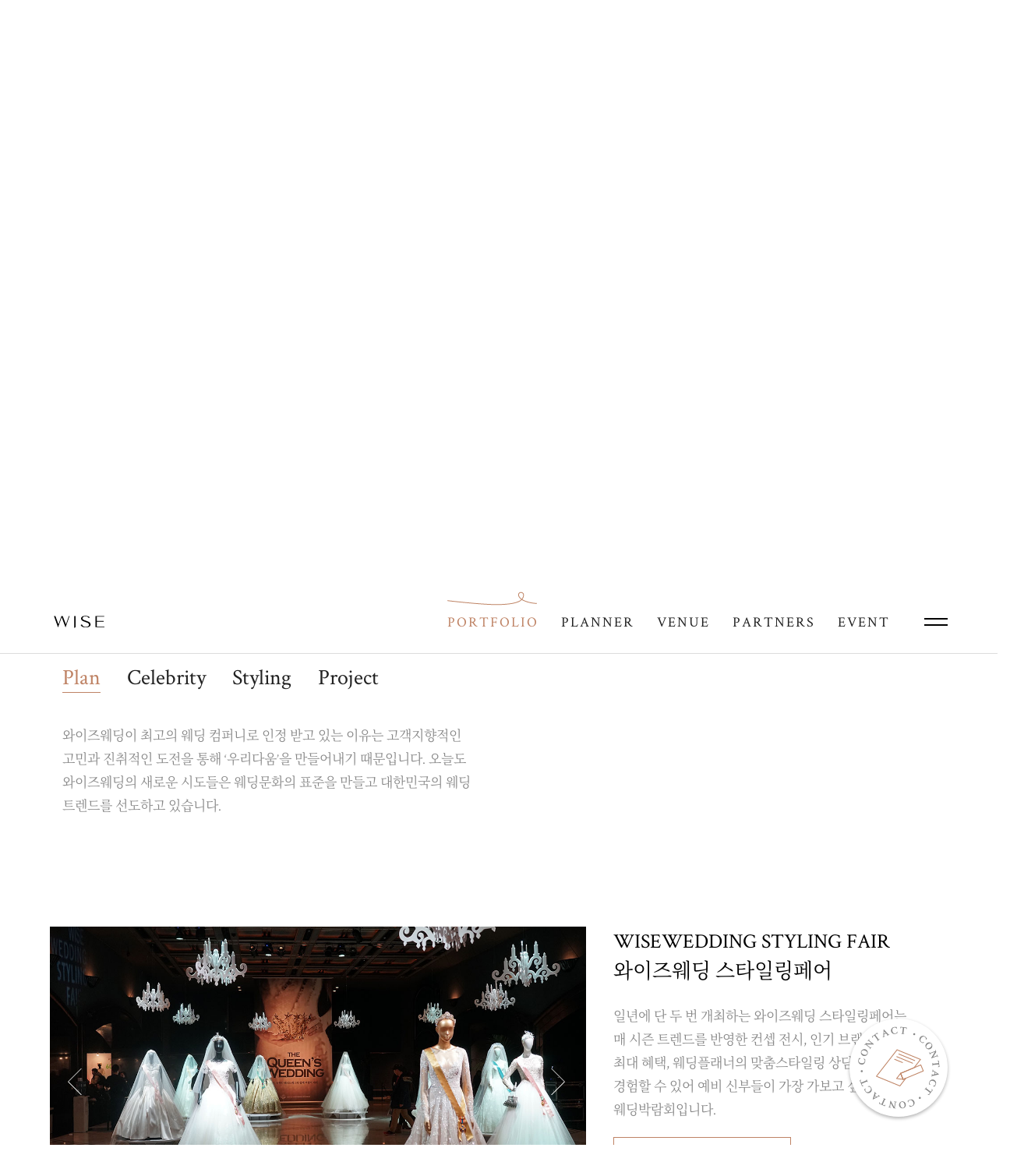

--- FILE ---
content_type: text/html
request_url: http://www.wisewedding.co.kr/portfolio/portfolio_plan.asp
body_size: 13214
content:

<html>
    <head>
				<meta http-equiv="Content-Type" content="text/html; charset=euc-kr" />
		<meta name="viewport" content="width=device-width, initial-scale=1.0, maximum-scale=1.0, minimum-scale=1.0, user-scalable=yes">
		<title>웨딩 전문가 그룹 와이즈웨딩 02-3445-2112 - 플랜</title>		
		<meta property="og:url" content="http://www.wisewedding.co.kr" />
		<meta property="og:title" content="WISE - 플랜" />
		<meta property="og:site_name" content="웨딩 전문가 그룹 와이즈웨딩" />
		<meta property="og:description" content="웨딩컨설팅 전문가 그룹. 서울특별시 강남구 청담동 위치. 웨딩스타일링, 디렉팅. 호텔 웨딩홀 실시간 정보 제공. 웨딩플래너, 와이즈웨딩 모바일" />
		<meta property="og:type" content="website" />
		<meta property="og:image" content="http://www.wisewedding.co.kr/images/wise_logo.jpg" />
		<meta property="og:image:width" content="400" />
		<meta property="og:image:height" content="210" />
		<meta name="description" content="웨딩 전문가 그룹 와이즈웨딩, 서울특별시 강남구 청담동 위치, 웨딩스타일링, 디렉팅, 호텔 웨딩홀 실시간 정보 제공, 웨딩플래너, 와이즈웨딩 모바일" />
		<meta name="keyword" content="웨딩홀정보, 웨딩홀혜택, 웨딩홀혜택, 강남웨딩홀, 강남예식장, 강남웨딩홀추천, 추천웨딩홀, 웨딩홀추천, 웨딩홀, 예식장, 서초웨딩홀, 서초예식장, 학동웨딩홀, 학동예식장, 구로웨딩홀, 구로예식장, 여의도웨딩홀, 여의도예식장, 웨딩뷔페, 웨딩부페, 웨딩홀견적, 종로웨딩홀, 종로예식장, 마포웨딩홀, 마포예식장, 강남구웨딩홀, 강남구예식장, 서울추천웨딩홀, 서울추천예식장, 컨벤션웨딩홀추천, 컨벤션예식장추천, 야외예식장, 야외결혼식, 컨벤션결혼식, 컨벤션웨딩홀, 예식장추천, 예식장혜택, 식장안내, 식장추천, 추천예식장정보, 전국예식장정보, 전국예식장추천, 전국예식장안내, 전국웨딩홀추천, 전국웨딩홀안내, 전국웨딩홀정보, 광진구웨딩홀, 광진구예식장, 강북구웨딩홀, 강북구예식장, 강동구웨딩홀, 강동구예식장, 양천구웨딩홀, 양천구예식장, 강서구웨딩홀, 강서구예식장, 광진구웨딩홀, 광진구예식장, 용산구예식장, 용산구웨딩홀" />
		<meta name="facebook-domain-verification" content="f6ct9gvcqjj9y4k9xkbj63qp8f5bq0" />
        <link href="https://fonts.googleapis.com/css?family=Crimson+Text:400,400i,600|Noto+Serif+KR:500,600&display=swap" rel="stylesheet">
		<link rel="stylesheet" type="text/css" href="/css/init.css?2026-01-18 오후 6:36:08"/>
        <link rel="stylesheet" type="text/css" href="/css/style.css?2026-01-18 오후 6:36:08"/>
		<link rel="shortcut icon" type="image/x-icon" href="https://www.wisewedding.co.kr/favicon.ico" />
		<script type="text/javascript" src="/js/jquery.js"></script>
		<!-- Global site tag (gtag.js) - Google Analytics -->
		<script async src="https://www.googletagmanager.com/gtag/js?id=UA-141034851-1"></script>
		<script>
		  window.dataLayer = window.dataLayer || [];
		  function gtag(){dataLayer.push(arguments);}
		  gtag('js', new Date());
		  gtag('config', 'UA-141034851-1');
		</script>		
        <link rel="stylesheet" type="text/css" href="/css/portfolio.css"/>
		<link rel="stylesheet" type="text/css" href="/css/mobile.css" media="all" />
		<link rel="stylesheet" type="text/css" href="/css/slick.css" media="all" />
		<link rel="stylesheet" type="text/css" href="/css/slick-theme.css" media="all" />
        <script src="/js/slick.js"></script>
    </head>
	<body class="portfolio scrollto" oncontextmenu="return false" ondragstart="return false" onselectstart="return false"> 
	<!-- header -->
				<div class="header">
			<a href="/" style="display:inline-block;"><div class="logo"></div></a>
			<div class="menu-wrap">
				<a class="menu-item g-portfolio selected" href="/portfolio/portfolio_styling.asp"><span></span>PORTFOLIO</a>
				<a class="menu-item g-planner" href="/planner/planner.asp"><span></span>PLANNER</a>
				<a class="menu-item g-venue" href="/partner/partner_hall.asp"><span></span>VENUE</a>
				<a class="menu-item g-collection" href="/partner/partner_snap.asp"><span></span>PARTNERS</a>
				<a class="menu-item g-event" href="/event/event.asp"><span></span>EVENT</a>
				<div class="menu-item hamburger" onclick="opengnb()">
					<div class="ham-line"></div>
					<div class="ham-line"></div>
				</div>
			</div>
		</div>
	<!-- //header -->
	<!-- gnb -->
		<div class="gnb">
    <div class="gnb-bg"></div>
    <div class="gnb-drawer">
        <div class="close-gnb" onclick="opengnb()">
            <div class="cross"></div>
            <div class="cross"></div>
        </div>
        <div class="gnb-row">
            <div>
                <div><a href="/portfolio/portfolio.asp" class="head">PORTFOLIO</a></div>
                <div><a href="/portfolio/portfolio_plan.asp">PLAN</a></div>
                <div><a href="/portfolio/portfolio_celebrity.asp" class="contactText">CELEBRITY</a></div>
                <div><a href="/portfolio/portfolio_styling.asp" class="contactText">STYLING</a></div>
				<div><a href="/portfolio/portfolio_project.asp" class="contactText">PROJECT</a></div>
            </div>
            <div>
                <div><a href="/planner/planner.asp" class="head sec">PLANNER</a></div>
                <div><a href="/partner/partner_hall.asp" class="head">VENUE</a></div>
            </div>
            <div>
                <div><a href="/partner/partner_snap.asp" class="head">PARTNERS</a></div>
                <div><a href="/partner/partner_snap.asp" class="contactText">WEDDING SNAP</a></div>
                <div><a href="/partner/partner_studio.asp" class="contactText">STUDIO</a></div>
                <div><a href="/partner/partner_weddingdvd.asp" class="contactText">WEDDING DVD</a></div>
                <div><a href="/partner/partner_dress.asp" class="contactText">DRESS</a></div>
                <div><a href="/partner/partner_hair.asp" class="contactText">HAIR & MAKE UP</a></div>
                <div><a href="/partner/partner_others.asp" class="contactText">OTHERS</a></div>
				<div><a href="/partner/partner_package.asp" class="contactText">PACKAGE</a></div>
            </div>
        <!--
        </div>
        <div class="gnb-row">
        -->
            <div>
                <div><a href="/event/event.asp" class="head">EVENT</a></div>
            </div>
            <div>
                <div><a href="/company/company.asp" class="head">COMPANY</a></div>
                <div><a href="/company/company_about.asp" class="contactText">ABOUT</a></div>
                <div><a href="/company/company_location.asp" class="contactText">LOCATION</a></div>
                <div><a href="/company/company_notice.asp" class="contactText">NOTICE</a></div>
                <div><a href="/company/company_partnership.asp" class="contactText">PARTNERSHIP</a></div>
                <div><a href="/company/company_recruit.asp" class="contactText">RECRUIT</a></div>
            </div>
            <div>
                <div><a href="/contact/contact.asp" class="head">CONTACT</a></div>
                <div><a href="/contact/contact_hall.asp" class="contactText">실시간 웨딩홀 예약</a></div>
                <div><a href="/contact/contact_report.asp" class="contactText">웨딩홀 리포트 요청</a></div>
                <div><a href="/contact/contact_styling.asp"class="contactText" style="padding-top:0px">웨딩 스타일링 문의</a></div>
                <div><a href="/contact/contact_package.asp" class="contactText">웨딩 패키지 견적 문의</a></div>
                <div><a href="/contact/contact_consult.asp" class="contactText">방문 상담 신청</a></div>
                <div><a href="/contact/contact_general.asp" class="contactText">문의하기</a></div>
            </div>
        </div>
        <div class="gnb-sns">
            <div class="gnb-sns-inner">
                <a href="http://pf.kakao.com/_xbPJxhE" target="_blank" TITLE="카카오톡">
                        <svg version="1.0" id="footsns4" xmlns="http://www.w3.org/2000/svg" xmlns:xlink="http://www.w3.org/1999/xlink" x="0px"
                        y="0px" viewBox="0 0 16 14.699" enable-background="new 0 0 16 14.699" xml:space="preserve">
                   <g>
                       <polygon points="5.889,6.831 6.856,6.831 6.392,5.378 	"/>
                       <path d="M8,0C3.581,0,0,2.832,0,6.324c0,2.273,1.518,4.266,3.795,5.381c-0.167,0.625-0.606,2.263-0.694,2.614
                           c-0.108,0.435,0.16,0.429,0.335,0.312c0.137-0.092,2.192-1.489,3.079-2.091C6.996,12.611,7.493,12.649,8,12.649
                           c4.418,0,8-2.832,8-6.325C16,2.832,12.418,0,8,0z M3.998,8.04c0.001,0.389-0.865,0.369-0.866-0.02
                           c0.005-0.534-0.001-2.853-0.001-2.853H2.297c-0.488,0-0.49-0.857-0.001-0.857h2.536c0.518,0,0.518,0.878,0,0.878
                           c-0.55,0-0.83,0.061-0.83,0.061L3.998,8.04z M7.29,8.157C7.087,7.622,7.14,7.598,7.14,7.598l-1.526,0L5.447,8.182
                           C5.27,8.591,4.503,8.258,4.68,7.848c0.246-0.566,0.987-2.7,1.192-3.152C5.953,4.518,6.145,4.446,6.34,4.446
                           c0.237,0,0.481,0.105,0.549,0.251c0.148,0.316,0.958,2.542,1.192,3.16C8.246,8.29,7.454,8.59,7.29,8.157z M10.417,8.349
                           c-0.392,0-1.276,0.004-1.674,0.004c-0.398,0-0.331-0.465-0.331-0.465S8.409,5.552,8.408,4.826C8.407,4.571,8.634,4.444,8.86,4.444
                           c0.225,0,0.45,0.127,0.451,0.381C9.312,5.35,9.308,7.511,9.308,7.511s0.715,0.004,1.107,0.004
                           C10.807,7.515,10.809,8.349,10.417,8.349z M13.145,8.284l-1.099-1.5l-0.251,0.202c0,0,0,0.741,0,1.131
                           c0,0.336-0.856,0.337-0.856,0.001c0-0.213,0.019-3.088,0.01-3.406c-0.005-0.175,0.221-0.266,0.44-0.266
                           c0.206,0,0.406,0.079,0.411,0.243C11.811,5.119,11.8,5.899,11.8,5.899s1.24-1.242,1.417-1.417c0.182-0.181,0.747,0.387,0.564,0.568
                           c-0.312,0.31-1.104,1.167-1.104,1.167l1.167,1.537C14.066,8.047,13.367,8.577,13.145,8.284z"/>
                   </g>
                   </svg>
                </a>
                <a href="https://blog.naver.com/happywisewed" target="_blank" TITLE="블로그">
                    <svg version="1.0" id="footsns3" xmlns="http://www.w3.org/2000/svg" xmlns:xlink="http://www.w3.org/1999/xlink" x="0px"
                        y="0px" viewBox="0 0 16 13.233" enable-background="new 0 0 16 13.233" xml:space="preserve">
                   <g>
                       <path d="M12.557,5.383c-0.474,0.163-0.518,0.919-0.074,1.143c0.383,0.217,0.941-0.064,0.92-0.525
                           C13.455,5.562,12.959,5.195,12.557,5.383z"/>
                       <path d="M8.866,5.393C8.364,5.532,8.297,6.32,8.761,6.549c0.385,0.232,0.962-0.081,0.91-0.545
                           C9.722,5.583,9.254,5.244,8.866,5.393z"/>
                       <path d="M3.221,5.41C2.74,5.58,2.717,6.358,3.185,6.563c0.389,0.207,0.926-0.11,0.888-0.562
                           C4.116,5.561,3.618,5.224,3.221,5.41z"/>
                       <path d="M15.858,2.214c-0.38-1.26-1.621-2.211-2.944-2.212c-3.276-0.003-6.553-0.003-9.83,0
                           c-1.586-0.008-3.017,1.367-3.08,2.949c-0.008,1.665-0.004,3.332,0,4.998c0.036,1.538,1.368,2.903,2.904,2.988
                           c1.276,0.031,2.553-0.005,3.83,0.018c0.295,0.629,0.611,1.249,0.915,1.876c0.084,0.157,0.145,0.357,0.342,0.402
                           c0.201-0.038,0.262-0.241,0.346-0.397c0.308-0.628,0.619-1.254,0.924-1.885c1.275-0.014,2.551,0.014,3.827-0.014
                           c1.534-0.085,2.862-1.448,2.901-2.984C16,6.624,15.994,5.295,15.998,3.966C15.986,3.381,16.053,2.779,15.858,2.214z M4.548,7.189
                           C4.084,7.591,3.281,7.615,2.88,7.109c0.002,0.073,0.004,0.217,0.006,0.289C2.564,7.402,2.24,7.405,1.919,7.392
                           c0.014-1.366-0.016-2.733,0.017-4.098c0.317,0.01,0.633,0.006,0.949,0.01c-0.011,0.51,0.006,1.021-0.012,1.531
                           c0.464-0.466,1.284-0.447,1.742,0.016C5.248,5.461,5.227,6.621,4.548,7.189z M6.782,7.399C6.465,7.402,6.148,7.402,5.832,7.4
                           C5.818,6.534,5.85,5.666,5.814,4.8c0.002-0.286-0.149-0.572-0.438-0.655c-0.006-0.315-0.002-0.629,0-0.944
                           C5.669,3.21,5.967,3.274,6.202,3.454C6.619,3.758,6.795,4.299,6.784,4.8C6.781,5.667,6.786,6.534,6.782,7.399z M10.152,7.148
                           C9.347,7.758,7.92,7.559,7.529,6.555C7.198,5.769,7.655,4.774,8.498,4.572c0.598-0.169,1.307-0.077,1.769,0.364
                           C10.884,5.513,10.838,6.642,10.152,7.148z M14.328,7.3c-0.004,0.488-0.176,1.011-0.582,1.31c-0.353,0.267-0.817,0.297-1.243,0.278
                           c0.001-0.295,0-0.589-0.001-0.884c0.225-0.01,0.486,0.001,0.663-0.166c0.196-0.19,0.196-0.481,0.215-0.735
                           c-0.478,0.453-1.282,0.466-1.762,0.011c-0.668-0.631-0.566-1.869,0.19-2.391c0.462-0.328,1.182-0.328,1.563,0.132
                           c-0.002-0.066-0.002-0.197-0.002-0.263c0.319-0.003,0.639-0.003,0.959,0C14.328,5.494,14.33,6.397,14.328,7.3z"/>
                   </g>
                   </svg>
                </a>
                <a href="https://www.instagram.com/wiseweddingplanner/" target="_blank" TITLE="인스타그램">
                    <svg version="1.0" id="footsns2" xmlns="http://www.w3.org/2000/svg" xmlns:xlink="http://www.w3.org/1999/xlink" x="0px"
                        y="0px" viewBox="0 0 14 14" enable-background="new 0 0 14 14" xml:space="preserve">
                   <g>
                       <path d="M7,3.359c-1.976,0-3.613,1.609-3.613,3.613S4.996,10.585,7,10.585s3.613-1.637,3.613-3.613
                           S8.976,3.359,7,3.359z M7,9.286c-1.27,0-2.315-1.044-2.315-2.315S5.73,4.657,7,4.657s2.315,1.044,2.315,2.315S8.27,9.286,7,9.286z"
                           />
                       <circle cx="10.754" cy="3.274" r="0.819"/>
                       <path d="M12.871,1.157C12.137,0.395,11.093,0,9.907,0H4.093C1.637,0,0,1.637,0,4.093v5.786
                           c0,1.214,0.395,2.258,1.185,3.02C1.948,13.633,2.964,14,4.121,14h5.758c1.214,0,2.23-0.395,2.964-1.101
                           C13.605,12.165,14,11.121,14,9.907V4.093C14,2.907,13.605,1.891,12.871,1.157z M12.758,9.907c0,0.875-0.31,1.581-0.819,2.06
                           c-0.508,0.48-1.214,0.734-2.06,0.734H4.121c-0.847,0-1.552-0.254-2.06-0.734c-0.508-0.508-0.762-1.214-0.762-2.089V4.093
                           c0-0.847,0.254-1.552,0.762-2.06c0.48-0.48,1.214-0.734,2.06-0.734h5.815c0.847,0,1.552,0.254,2.06,0.762
                           c0.48,0.508,0.762,1.214,0.762,2.032V9.907L12.758,9.907z"/>
                   </g>
                   </svg>				   
                </a>
                <a href="https://www.facebook.com/Wisewedding/" target="_blank" TITLE="페이스북">
                    <svg version="1.0" id="footsns1" xmlns="http://www.w3.org/2000/svg" xmlns:xlink="http://www.w3.org/1999/xlink" x="0px"
                        y="0px" viewBox="0 0 6.97 15" enable-background="new 0 0 6.97 15" xml:space="preserve">
                   <path d="M6.97,4.857H4.596V3.3c0-0.585,0.387-0.721,0.66-0.721c0.272,0,1.675,0,1.675,0v-2.57L4.625,0
                       C2.064,0,1.481,1.917,1.481,3.144v1.713H0v2.649h1.481c0,3.399,0,7.494,0,7.494h3.115c0,0,0-4.136,0-7.494h2.102L6.97,4.857z"/>
                   </svg>				   
                </a>
            </div>
        </div>
    </div>
</div>
<a href="/contact/contact_consult.asp" class="contact-fab">
    <img src="/images/common/fab-01.svg">
</a>

	<!-- //gnb -->    
        <div class="body-wrap p-portfolio">
                    <div class="opening">
                <div class="slide-title">
                    Portfolio
                </div>
                <div class="opening-middle">
                    <!-- WHAT WE MADE -->
                </div>
                <div class="opening-img">
                    <img src="/images/portfoilo/portfolio_intro_img.jpg">
                </div>
            </div>
			<div class="middler" id="sub-menu">
                <div class="tabs">
                    <a href="/portfolio/portfolio_plan.asp" class="tab-item selected">Plan</a>
                    <a href="/portfolio/portfolio_celebrity.asp" class="tab-item">Celebrity</a>
                    <a href="/portfolio/portfolio_styling.asp" class="tab-item">Styling</a>
					<a href="/portfolio/portfolio_project.asp" class="tab-item">Project</a>
                </div>
                <div class="slide-detail-text">
                    와이즈웨딩이 최고의 웨딩 컴퍼니로 인정 받고 있는 이유는 고객지향적인 고민과 진취적인 도전을 통해 ‘우리다움’을 만들어내기 때문입니다. 오늘도 와이즈웨딩의 새로운 시도들은 웨딩문화의 표준을  만들고 대한민국의 웨딩 트렌드를 선도하고 있습니다.
                </div>
            </div>
			<div class="youtube-pop">
				<div class="close-gnb-w">
					<div class="cross"></div>
					<div class="cross"></div>
				</div>
			</div>            
			<div class="project-board portfolio">
			<form method="post" name="transform" id="transform" action="">
			<input type="hidden" id="WEIdx" name="WEIdx" value="">
				<div class="project-row">
					<div class="project-slide">
					
						<img src="/images/portfoilo/plan/stylingfair/stylingfair_1.jpg">
					
						<img src="/images/portfoilo/plan/stylingfair/stylingfair_2.jpg">
					
						<img src="/images/portfoilo/plan/stylingfair/stylingfair_3.jpg">
					
						<img src="/images/portfoilo/plan/stylingfair/stylingfair_4.jpg">
					
						<img src="/images/portfoilo/plan/stylingfair/stylingfair_5.jpg">
					
						<img src="/images/portfoilo/plan/stylingfair/stylingfair_6.jpg">
					
						<img src="/images/portfoilo/plan/stylingfair/stylingfair_7.jpg">
					
						<img src="/images/portfoilo/plan/stylingfair/stylingfair_8.jpg">
					
						<img src="/images/portfoilo/plan/stylingfair/stylingfair_9.jpg">
					
						<img src="/images/portfoilo/plan/stylingfair/stylingfair_10.jpg">
					
					</div>
					<div class="project-detail">
						<div class="slide-row-title">WISEWEDDING STYLING FAIR
							와이즈웨딩 스타일링페어
						</div>
						<div class="slide-detail-text">일년에 단 두 번 개최하는 와이즈웨딩 스타일링페어는
								매 시즌 트렌드를 반영한 컨셉 전시, 인기 브랜드의 최대 혜택,
								웨딩플래너의 맞춤스타일링 상담까지 경험할 수 있어
								예비 신부들이 가장 가보고 싶어하는 웨딩박람회입니다.</div>
						<!-- <a href="javascript:event_view(1);" class="slide-detail-btn">자세히 보기</a> -->
						<a href="http://www.w-stylingfair.co.kr" target="_blank" class="slide-detail-btn">자세히 보기</a>
						<div class="slide-detail-btn youtube" data-src="<iframe style='position:absolute;width:100%;height:100%;' src='https://serviceapi.nmv.naver.com/flash/convertIframeTag.nhn?vid=88D4194FB3D4897DE51B44E2751E93EE3C9C&outKey=V128b8154c300d2c5a137fc00f15df45674a3e879697d5400d239fc00f15df45674a3' allowfullscreen></iframe>">동영상 보기</div>
					</div>
				</div>
				<div class="project-row">
					<div class="project-slide">
					
						<img src="/images/portfoilo/plan/bridalweek/bridalweek_1.jpg">
					
						<img src="/images/portfoilo/plan/bridalweek/bridalweek_2.jpg">
					
						<img src="/images/portfoilo/plan/bridalweek/bridalweek_3.jpg">
					
						<img src="/images/portfoilo/plan/bridalweek/bridalweek_4.jpg">
					
						<img src="/images/portfoilo/plan/bridalweek/bridalweek_5.jpg">
					
						<img src="/images/portfoilo/plan/bridalweek/bridalweek_6.jpg">
					
						<img src="/images/portfoilo/plan/bridalweek/bridalweek_7.jpg">
					
						<img src="/images/portfoilo/plan/bridalweek/bridalweek_8.jpg">
					
						<img src="/images/portfoilo/plan/bridalweek/bridalweek_9.jpg">
					
						<img src="/images/portfoilo/plan/bridalweek/bridalweek_10.jpg">
					
					</div>
					<div class="project-detail">
						<div class="slide-row-title">SEOUL BRIDAL WEEK
							서울 브라이덜 위크
						</div>
						<div class="slide-detail-text">웨딩 트렌드의 모든 것, 서울 브라이덜 위크.
								완벽한 웨딩을 꿈꾸는 예비신부를 위한 일주일.
								최신 웨딩 트렌드부터 다양한 프로그램과 풍성한 혜택이 있는
								서울 브라이덜 위크에서 최고의 웨딩스타일링을 완성하세요.</div>
						<!-- <a href="javascript:event_view(2);" class="slide-detail-btn">자세히 보기</a> -->
						<a href="http://www.seoulbridalweek.com" target="_blank" class="slide-detail-btn">자세히 보기</a>
						<div class="slide-detail-btn youtube" data-src="<iframe style='position:absolute;width:100%;height:100%;' src='https://serviceapi.nmv.naver.com/flash/convertIframeTag.nhn?vid=D253745F8F0682E94B82776B6F0E6EFE90D0&outKey=V12963547574015b97375d1a317c4995bbc307c5dce2809a419e0d1a317c4995bbc30' allowfullscreen></iframe>">동영상 보기</div>
					</div>
				</div>
				<div class="project-row">
					<div class="project-slide">
					
						<img src="/images/portfoilo/plan/101dress/101dress_1.jpg">
					
						<img src="/images/portfoilo/plan/101dress/101dress_2.jpg">
					
						<img src="/images/portfoilo/plan/101dress/101dress_3.jpg">
					
						<img src="/images/portfoilo/plan/101dress/101dress_4.jpg">
					
						<img src="/images/portfoilo/plan/101dress/101dress_5.jpg">
					
						<img src="/images/portfoilo/plan/101dress/101dress_6.jpg">
					
						<img src="/images/portfoilo/plan/101dress/101dress_7.jpg">
					
					</div>
					<div class="project-detail">
						<div class="slide-row-title">당신이 꿈꾸는 101가지 웨딩드레스전
						</div>
						<div class="slide-detail-text">101벌의 웨딩드레스를 한 자리에서 만나볼 수 있는
								국내 최초 웨딩드레스 전문 전시회.
								국내 유수 웨딩드레스 브랜드의 최신 웨딩드레스 컬렉션을 
								직접 확인할 수 있어
								웨딩드레스에 대한 이해도를 높일 수 있는 기회를 선사합니다.</div>
						<a href="javascript:event_view(3);" class="slide-detail-btn">자세히 보기</a>
						<!-- <div class="slide-detail-btn youtube" data-src="#">동영상 보기</div> -->
						<div class="slide-detail-btn youtube" data-src="<iframe style='position:absolute;width:100%;height:100%;' src='https://serviceapi.nmv.naver.com/flash/convertIframeTag.nhn?vid=7FB1EF57F62D3627ADB7ACFEA177ED507D3A&outKey=V1210932ad5a6cc5993d8c218dfb8566a48944134120c6c90201ac218dfb8566a4894' allowfullscreen></iframe>">동영상 보기</div>
					</div>
				</div>
				<div class="project-row">
					<div class="project-slide">
					
						<img src="/images/portfoilo/plan/slowwedding/slowwedding_1.jpg">
					
						<img src="/images/portfoilo/plan/slowwedding/slowwedding_2.jpg">
					
						<img src="/images/portfoilo/plan/slowwedding/slowwedding_3.jpg">
					
						<img src="/images/portfoilo/plan/slowwedding/slowwedding_4.jpg">
					
						<img src="/images/portfoilo/plan/slowwedding/slowwedding_5.jpg">
					
						<img src="/images/portfoilo/plan/slowwedding/slowwedding_6.jpg">
					
						<img src="/images/portfoilo/plan/slowwedding/slowwedding_7.jpg">
					
						<img src="/images/portfoilo/plan/slowwedding/slowwedding_8.jpg">
					
					</div>
					<div class="project-detail">
						<div class="slide-row-title">SLOW WEDDING FESTIVAL
								슬로우웨딩 페스티벌
						</div>
						<div class="slide-detail-text">특별한, 새로운, 여유있는 웨딩을 위한 슬로우웨딩 페스티벌!
								웨딩 HOT 플레이스부터 웨딩 스타일링, 웨딩 케이터링,
								웨딩 데코레이션까지 다양한 웨딩 아이디어를 
								슬로우웨딩 페스티벌에서 만나보세요!</div>
						<!-- <a href="javascript:event_view(4);" class="slide-detail-btn">자세히 보기</a> -->
						<a href="http://small.slowwedding.co.kr" target="_blank" class="slide-detail-btn">자세히 보기</a>
						<!-- <div class="slide-detail-btn youtube" data-src="#">동영상 보기</div> -->
					</div>
				</div>
				<div class="project-row">
					<div class="project-slide">
					
						<img src="/images/portfoilo/plan/showroom/showroom_1.jpg">
					
						<img src="/images/portfoilo/plan/showroom/showroom_2.jpg">
					
						<img src="/images/portfoilo/plan/showroom/showroom_3.jpg">
					
						<img src="/images/portfoilo/plan/showroom/showroom_4.jpg">
					
						<img src="/images/portfoilo/plan/showroom/showroom_5.jpg">
					
						<img src="/images/portfoilo/plan/showroom/showroom_6.jpg">
					
					</div>
					<div class="project-detail">
						<div class="slide-row-title">WISEWEDDING SHOWROOM
								와이즈웨딩 쇼룸
						</div>
						<div class="slide-detail-text">국내외 TOP 웨딩드레스 디자이너의 최신 컬렉션을
								공개하는 국내 최초 프리미엄 웨딩 쇼케이스,
								와이즈웨딩 쇼룸.
								최정상 웨딩 디자이너의 웨딩 트렌드 제안에서부터
								웨딩 스타일링까지 한 자리에서 만나보실 수 있습니다.</div>
						<!-- <a href="javascript:alert('해당 이벤트페이지');" class="slide-detail-btn">자세히 보기</a> -->
						<!-- <div class="slide-detail-btn youtube" data-src="#">동영상 보기</div> -->
					</div>
				</div>
				<div class="project-row">
					<div class="project-slide">
						<div class="project-slider-inner">
							<div class="project-slider-item">
							   <img src="../images/portfoilo/plan/stylinggallery/stylinggallery.jpg">
							</div>
						</div>
					</div>
					<div class="project-detail">
						<div class="slide-row-title">WISEWEDDING STYLING GALLERY
								와이즈웨딩 스타일링갤러리
						</div>
						<div class="slide-detail-text">오직 와이즈웨딩에서만 만나볼 수 있는 웨딩 스타일링 데이터베이스
								스타일링 갤러리! 와이즈웨딩만의 웨딩 데이터베이스를 바탕으로
								상상해오던 웨딩 스타일링을 실현해보세요.
								웨딩통합관리 시스템 wps과 함께 더욱 체계적이고 꼼꼼한 웨딩 진행을
								신랑 신부님에게 약속드립니다.</div>
						<a href="/contact/contact_styling.asp" class="slide-detail-btn">스타일링 문의하기</a>
					</div>
				</div>
			</form>
			</div>
        </div>
    <!-- footer -->
				<div class="footer grid-3">
			<div class="grid-hover">
				<div class="spacer"></div>
				<div class="grid-liner"></div>
			</div>
			<div class="grid-inner">
				<div>
					<div class="foot-logo"></div>
					<div class="foot-sns">
						<a href="http://pf.kakao.com/_xbPJxhE" target="_blank" TITLE="카카오톡">
								<svg version="1.0" id="footsns4" xmlns="http://www.w3.org/2000/svg" xmlns:xlink="http://www.w3.org/1999/xlink" x="0px"
								y="0px" viewBox="0 0 16 14.699" enable-background="new 0 0 16 14.699" xml:space="preserve">
						   <g>
							   <polygon points="5.889,6.831 6.856,6.831 6.392,5.378 	"/>
							   <path d="M8,0C3.581,0,0,2.832,0,6.324c0,2.273,1.518,4.266,3.795,5.381c-0.167,0.625-0.606,2.263-0.694,2.614
								   c-0.108,0.435,0.16,0.429,0.335,0.312c0.137-0.092,2.192-1.489,3.079-2.091C6.996,12.611,7.493,12.649,8,12.649
								   c4.418,0,8-2.832,8-6.325C16,2.832,12.418,0,8,0z M3.998,8.04c0.001,0.389-0.865,0.369-0.866-0.02
								   c0.005-0.534-0.001-2.853-0.001-2.853H2.297c-0.488,0-0.49-0.857-0.001-0.857h2.536c0.518,0,0.518,0.878,0,0.878
								   c-0.55,0-0.83,0.061-0.83,0.061L3.998,8.04z M7.29,8.157C7.087,7.622,7.14,7.598,7.14,7.598l-1.526,0L5.447,8.182
								   C5.27,8.591,4.503,8.258,4.68,7.848c0.246-0.566,0.987-2.7,1.192-3.152C5.953,4.518,6.145,4.446,6.34,4.446
								   c0.237,0,0.481,0.105,0.549,0.251c0.148,0.316,0.958,2.542,1.192,3.16C8.246,8.29,7.454,8.59,7.29,8.157z M10.417,8.349
								   c-0.392,0-1.276,0.004-1.674,0.004c-0.398,0-0.331-0.465-0.331-0.465S8.409,5.552,8.408,4.826C8.407,4.571,8.634,4.444,8.86,4.444
								   c0.225,0,0.45,0.127,0.451,0.381C9.312,5.35,9.308,7.511,9.308,7.511s0.715,0.004,1.107,0.004
								   C10.807,7.515,10.809,8.349,10.417,8.349z M13.145,8.284l-1.099-1.5l-0.251,0.202c0,0,0,0.741,0,1.131
								   c0,0.336-0.856,0.337-0.856,0.001c0-0.213,0.019-3.088,0.01-3.406c-0.005-0.175,0.221-0.266,0.44-0.266
								   c0.206,0,0.406,0.079,0.411,0.243C11.811,5.119,11.8,5.899,11.8,5.899s1.24-1.242,1.417-1.417c0.182-0.181,0.747,0.387,0.564,0.568
								   c-0.312,0.31-1.104,1.167-1.104,1.167l1.167,1.537C14.066,8.047,13.367,8.577,13.145,8.284z"/>
						   </g>
						   </svg>				   
						</a>
						<a href="https://blog.naver.com/happywisewed" target="_blank" TITLE="블로그">
							<svg version="1.0" id="footsns3" xmlns="http://www.w3.org/2000/svg" xmlns:xlink="http://www.w3.org/1999/xlink" x="0px"
								y="0px" viewBox="0 0 16 13.233" enable-background="new 0 0 16 13.233" xml:space="preserve">
						   <g>
							   <path d="M12.557,5.383c-0.474,0.163-0.518,0.919-0.074,1.143c0.383,0.217,0.941-0.064,0.92-0.525
								   C13.455,5.562,12.959,5.195,12.557,5.383z"/>
							   <path d="M8.866,5.393C8.364,5.532,8.297,6.32,8.761,6.549c0.385,0.232,0.962-0.081,0.91-0.545
								   C9.722,5.583,9.254,5.244,8.866,5.393z"/>
							   <path d="M3.221,5.41C2.74,5.58,2.717,6.358,3.185,6.563c0.389,0.207,0.926-0.11,0.888-0.562
								   C4.116,5.561,3.618,5.224,3.221,5.41z"/>
							   <path d="M15.858,2.214c-0.38-1.26-1.621-2.211-2.944-2.212c-3.276-0.003-6.553-0.003-9.83,0
								   c-1.586-0.008-3.017,1.367-3.08,2.949c-0.008,1.665-0.004,3.332,0,4.998c0.036,1.538,1.368,2.903,2.904,2.988
								   c1.276,0.031,2.553-0.005,3.83,0.018c0.295,0.629,0.611,1.249,0.915,1.876c0.084,0.157,0.145,0.357,0.342,0.402
								   c0.201-0.038,0.262-0.241,0.346-0.397c0.308-0.628,0.619-1.254,0.924-1.885c1.275-0.014,2.551,0.014,3.827-0.014
								   c1.534-0.085,2.862-1.448,2.901-2.984C16,6.624,15.994,5.295,15.998,3.966C15.986,3.381,16.053,2.779,15.858,2.214z M4.548,7.189
								   C4.084,7.591,3.281,7.615,2.88,7.109c0.002,0.073,0.004,0.217,0.006,0.289C2.564,7.402,2.24,7.405,1.919,7.392
								   c0.014-1.366-0.016-2.733,0.017-4.098c0.317,0.01,0.633,0.006,0.949,0.01c-0.011,0.51,0.006,1.021-0.012,1.531
								   c0.464-0.466,1.284-0.447,1.742,0.016C5.248,5.461,5.227,6.621,4.548,7.189z M6.782,7.399C6.465,7.402,6.148,7.402,5.832,7.4
								   C5.818,6.534,5.85,5.666,5.814,4.8c0.002-0.286-0.149-0.572-0.438-0.655c-0.006-0.315-0.002-0.629,0-0.944
								   C5.669,3.21,5.967,3.274,6.202,3.454C6.619,3.758,6.795,4.299,6.784,4.8C6.781,5.667,6.786,6.534,6.782,7.399z M10.152,7.148
								   C9.347,7.758,7.92,7.559,7.529,6.555C7.198,5.769,7.655,4.774,8.498,4.572c0.598-0.169,1.307-0.077,1.769,0.364
								   C10.884,5.513,10.838,6.642,10.152,7.148z M14.328,7.3c-0.004,0.488-0.176,1.011-0.582,1.31c-0.353,0.267-0.817,0.297-1.243,0.278
								   c0.001-0.295,0-0.589-0.001-0.884c0.225-0.01,0.486,0.001,0.663-0.166c0.196-0.19,0.196-0.481,0.215-0.735
								   c-0.478,0.453-1.282,0.466-1.762,0.011c-0.668-0.631-0.566-1.869,0.19-2.391c0.462-0.328,1.182-0.328,1.563,0.132
								   c-0.002-0.066-0.002-0.197-0.002-0.263c0.319-0.003,0.639-0.003,0.959,0C14.328,5.494,14.33,6.397,14.328,7.3z"/>
						   </g>
						   </svg>
						</a>
						<a href="https://www.instagram.com/wiseweddingplanner/" target="_blank" TITLE="인스타그램">
							<svg version="1.0" id="footsns2" xmlns="http://www.w3.org/2000/svg" xmlns:xlink="http://www.w3.org/1999/xlink" x="0px"
								y="0px" viewBox="0 0 14 14" enable-background="new 0 0 14 14" xml:space="preserve">
						   <g>
							   <path d="M7,3.359c-1.976,0-3.613,1.609-3.613,3.613S4.996,10.585,7,10.585s3.613-1.637,3.613-3.613
								   S8.976,3.359,7,3.359z M7,9.286c-1.27,0-2.315-1.044-2.315-2.315S5.73,4.657,7,4.657s2.315,1.044,2.315,2.315S8.27,9.286,7,9.286z"
								   />
							   <circle cx="10.754" cy="3.274" r="0.819"/>
							   <path d="M12.871,1.157C12.137,0.395,11.093,0,9.907,0H4.093C1.637,0,0,1.637,0,4.093v5.786
								   c0,1.214,0.395,2.258,1.185,3.02C1.948,13.633,2.964,14,4.121,14h5.758c1.214,0,2.23-0.395,2.964-1.101
								   C13.605,12.165,14,11.121,14,9.907V4.093C14,2.907,13.605,1.891,12.871,1.157z M12.758,9.907c0,0.875-0.31,1.581-0.819,2.06
								   c-0.508,0.48-1.214,0.734-2.06,0.734H4.121c-0.847,0-1.552-0.254-2.06-0.734c-0.508-0.508-0.762-1.214-0.762-2.089V4.093
								   c0-0.847,0.254-1.552,0.762-2.06c0.48-0.48,1.214-0.734,2.06-0.734h5.815c0.847,0,1.552,0.254,2.06,0.762
								   c0.48,0.508,0.762,1.214,0.762,2.032V9.907L12.758,9.907z"/>
						   </g>
						   </svg>				   
						</a>
						<a href="https://www.facebook.com/Wisewedding/" target="_blank" TITLE="페이스북">
							<svg version="1.0" id="footsns1" xmlns="http://www.w3.org/2000/svg" xmlns:xlink="http://www.w3.org/1999/xlink" x="0px"
								y="0px" viewBox="0 0 6.97 15" enable-background="new 0 0 6.97 15" xml:space="preserve">
						   <path d="M6.97,4.857H4.596V3.3c0-0.585,0.387-0.721,0.66-0.721c0.272,0,1.675,0,1.675,0v-2.57L4.625,0
							   C2.064,0,1.481,1.917,1.481,3.144v1.713H0v2.649h1.481c0,3.399,0,7.494,0,7.494h3.115c0,0,0-4.136,0-7.494h2.102L6.97,4.857z"/>
						   </svg>				   
						</a>
					</div>
				</div>
				<div id="ft-info">
					<div class="address">
						서울시 강남구 도산대로 439 소봉빌딩 6층<br>T. 02-3445-2112<br>F. 02-3445-2115<br>wise@wisewedding.co.kr
					</div>
				</div>
				<div>
					<div class="footer-menu">
						<div class="left">
							<a href="/company/company_about.asp">ABOUT</a>
							<a href="/company/company_location.asp">LOCATION</a>
							<a href="/company/company_notice.asp">NOTICE</a>
						</div>
						<div class="right">
							<a href="/company/company_partnership.asp">PARTNERSHIP</a>
							<a href="/company/company_recruit.asp">RECRUIT</a>
						</div>
					</div>
				</div>
				<section>
					<div class="register">
						사업자등록번호 : 211-88-57310, 대표 : 손혜경
					</div>
					<div class="terms">
						<a href="/company/terms_of_use.asp">TERMS OF USE</a>
						<a href="/company/privacy.asp">PRIVACY POLICY</a>
					</div>
				</section>
			</div>
		</div>
	<!-- //footer -->
<script type="text/javascript">
function event_view(WEIdx){
	var tranform = document.transform;

	tranform.WEIdx.value = WEIdx;
	tranform.action = "/event/event_view.asp";		
	tranform.submit();	
}
</script>
    </body>
	<script src="/js/slick-in.js"></script>
    		<script type="text/javascript" src="/js/main.js"></script>
		<script type="text/javascript" src="/js/CheckValidType.js"></script>
		<form name="contact_form" method="post" action="">
			<input type="hidden" name="contact_type" value="">
			<input type="hidden" name="contact_value" value="">						
		</form>
		<form name="weddinghall_form" method="post" action="">
			<input type="hidden" name="s_sido_code" value="">
			<input type="hidden" name="s_gugun_code" value="">
			<input type="hidden" name="s_sType" value="">
			<input type="hidden" name="s_sPay" value="">
			<input type="hidden" name="zone_select" value="">
			<input type="hidden" name="PartnerNo" value="">
		</form>
</html>

--- FILE ---
content_type: text/css
request_url: http://www.wisewedding.co.kr/css/init.css?2026-01-18%20%BF%C0%C8%C4%206:36:08
body_size: 854
content:
@font-face {
  font-family: WiseDidot;
  src: url(../font/39D93B_1_0.eot) format('embedded-opentype'),
       url(../font/39D93B_1_0.woff) format('woff'),
       url(../font/39D93B_1_0.ttf) format('truetype');
  font-style: normal;
  font-weight: 700;
}

@font-face {
  font-family: WiseDidot;
  src: url(../font/39D93B_0_0.eot) format('embedded-opentype'),
       url(../font/39D93B_0_0.woff) format('woff'),
       url(../font/39D93B_0_0.ttf) format('truetype');
  font-style: normal;
  font-weight: 500;
}

@font-face {
  font-family: "Noto Serif KR";
  src: url(../font/SourceHanSerifKR-Regular_subset.eot) format('embedded-opentype'),
      url(../font/SourceHanSerifKR-Regular_subset.woff) format('woff');
  font-style: normal;
  font-weight: 400;
}

@font-face {
    font-family: "Noto Serif KR";
    src: url(../font/SourceHanSerifKR-Medium_subset.eot) format('embedded-opentype'),
    url(../font/SourceHanSerifKR-Medium_subset.woff) format('woff');
    font-style: normal;
    font-weight: 500;
}

@font-face {
    font-family: "Crimson Text";
    src: url(../font/CrimsonText-Regular.eot) format('embedded-opentype'),
    url(../font/CrimsonText-Regular.woff) format('woff');
    font-style: normal;
    font-weight: 400;
}

@font-face {
    font-family: "Crimson Text";
    src: url(../font/CrimsonText-SemiBold.eot) format('embedded-opentype'),
    url(../font/CrimsonText-SemiBold.woff) format('woff');
    font-style: normal;
    font-weight: 500;
}

html{overflow-x:hidden;}
body,ol,ul,h1,h2,h3,h4,h5,h6,p,th,td,dl,dd,form,fieldset,legend,input,textarea,select{margin:0;padding:0}
body{font:12px"Times New Roman","Arial Narrow",HELVETICA;background:#fff;-webkit-text-size-adjust:100%;}
a{display:block;color:#888;text-decoration:none;}
a:hover{color:#bf8365;text-decoration:none}
em{font-style:normal}
li{list-style:none}
img{border:0;vertical-align:middle}
table{border-collapse:collapse;border-spacing:0}
p{word-wrap:break-word}

a:hover, a:active, a:focus, input:hover, input:active, input:focus, button:hover, button:active, button:focus { outline: 0; }

--- FILE ---
content_type: text/css
request_url: http://www.wisewedding.co.kr/css/style.css?2026-01-18%20%BF%C0%C8%C4%206:36:08
body_size: 8419
content:
* {
  position: relative;
  box-sizing: border-box;
  font-family: "Crimson Text", "Noto Serif KR";
  transition-delay: 0s !important;
  -webkit-transition-delay: 0s !important;
}

html,
body {
  font-size: 20px;
}

input:focus,
textarea:focus {
  outline-width: 0;
}


/* grid system */

.grid-2-ele {
  display: inline-block;	
  width: 49.5%;
  white-space: nowrap;
}

.grid-2-ele-wrap {
  white-space: normal;
  width: 100%;
  height: 160px;
  height: fit-content;
  margin: auto;
  top: 0;
  right: 0;
  bottom: 0;
  left: 0;
}

.grid-3 {
  width: 100%;
  padding: 0 80px;
}

.grid-3 .spacer {
  width: 33%;
  white-space: nowrap;
  display: inline-block;
  height: 100%;
}

.grid-3 .grid-inner {
  /* max-width:1280px; */
  width: 100%;
  height: 100%;
  margin: 30px auto;
  font-size: 0;
}

.grid-3 .grid-inner section {
  width: 66%;
  position: absolute;
  left: 33%;
}

.grid-3 .grid-hover {
  position: absolute;
  /* max-width:1280px; */
  display: flex;
  width: 90%;
  height: 100%;
  margin: 30px auto;
  pointer-events: none;
  left: 0;
  right: 0;
  z-index: 1;
}

.grid-3 .grid-inner>div {
  width: 33%;
  white-space: nowrap;
  height: 100%;
  margin: 0;
  display: inline-block;
  vertical-align: middle;
}


.img-and-caption {
  text-align: left;
  cursor: pointer;
}

.img-and-caption .image {
  width: 100%;
  height: fit-content;
}

.img-and-caption .image img {
  width: 100%;
  height: auto;
}

.img-and-caption .line {
  position: relative;
  display: block;
  background: #222;
  width: 1px;
  height: 60px;
  margin-top: -10px;
  left: 20px;
  bottom: 0;
  display: none;
}

.img-and-caption .caption {
  padding-top: 8px;
  padding-left: 20px;
  margin-left: 20px;
  padding-top: 16px;
  font-size: 18px;
  width: 100%;
  color: #222;
  border-left: 1px solid #bf8365;
}

.img-and-caption .caption::before {
  content: "";
  display: block;
  position: absolute;
  left: -1px;
  width: 1px;
  height: calc(100% + 20px);
  top: -20px;
  background-color: #bf8365;
}

.img-and-caption .view-more {
  position: absolute;
  width: 100%;
  height: 100%;
  opacity: 0;
  color: #fff;
  z-index: 1;
  top: 0;
  left: 0;
  transition: 0.2s all cubic-bezier(0.07, 0.74, 0.58, 1);
}

.img-and-caption .view-more-text {
  color: #fff;
  position: absolute;
  top: 24px;
  left: 24px;
  font-size: 18px;
  letter-spacing: 0.02em;
  z-index: 1;
}

.img-and-caption .view-more-bg {
  background: #bf8365;
  opacity: 0.85;
  width: 100%;
  height: 100%;
}

#post-img-m {
  display: none;
}

.img-and-caption:hover .view-more {
  opacity: 1;
}

.img-and-caption:hover .line {
  background: #bf8365;
}

.img-and-caption:hover .caption {
  color: #bf8365;
}


.pagination {
  margin: 0px 80px 100px;
  font-size: 20px;
}

.pagination>a {
  cursor: pointer;
  display: inline-block;
  padding: 5px;
  vertical-align: top;
  margin: 5px;
}

.pagination .arrow {
  display: inline-block;
  width: 20px;
  height: 40px;
  background-repeat: no-repeat;
  background-position: center;
  background-size: 100%;
}

.pagination .page-first {
  background-image: url(../images/common/arrow-ll.svg);
}

.pagination .page-prev {
  background-image: url(../images/common/arrow-l.svg);
  margin-left: 0;
}

.pagination .page-next {
  background-image: url(../images/common/arrow-r.svg);
  margin-right: 0;
}

.pagination .page-end {
  background-image: url(../images/common/arrow-rr.svg);
}

.pagination .page-prev:after {
  display: none;
}

.pagination .page-next:before {
  display: none;
}

.pagination .page-now {
  color: #bf8365;
  border-bottom: 1px solid #bf8365;
}

/* header */

.header {
  display: block;
  /* max-width:1440px; */
  transition: 0.2s all;
  width: 100%;
  padding: 40px 60px 30px;
  margin: auto;
  height: 90px;
  position: fixed;
  left: 0;
  right: 0;
  z-index: 10;
}

.header.scrolled {
  background: #fff;
  border-bottom: 0.5px solid #ddd;
}

.header .logo {
  width: 232px;
  height: 18px;
  background: url(../images/common/logo-01.svg) no-repeat;
  background-size: 300px 260px;
  background-position: center;
  background-size: contain;
  display: inline-block;
  vertical-align: middle;
  filter: invert(0);
}

@media all and (min-width : 901px) and (max-width: 1060px) {
  .header {
      padding: 40px 15px 30px 15px;
  }
  .header .menu-item {
      margin-left: 16px;
      letter-spacing: 1.8px;
  }
  .header .hamburger {
      margin-left: 22px;
      padding: 2px;
  }
}

.header .logo.inverted {
  filter: invert(1);
}

.header.scrolled .logo {
  filter: invert(0) !important;
}

.header.scrolled .ham-line {
  background-color: #000 !important;
}

.header .menu-wrap {
  width: auto;
  display: inline-block;
  height: 100%;
  line-height: 40px;
  vertical-align: middle;
  float: right;
  text-align: right;
}

.menu-item {
  display: inline-block;
  margin-left: 25px;
  letter-spacing: 2px;
  color: #222;
  line-height: 1;
  vertical-align: top;
  font-size: 18px;
  transition: all 200ms linear;
  cursor: pointer;
}

.menu-item.selected {
  color: #bf8365;
}

@keyframes showline {
  0% {
      width: 0%;
  }

  100% {
      width: 100%;
  }
}

a.selected span {
  display: block !important;
}

a.menu-item span {
  position: absolute;
  top: -30px;
  width: 100%;
  height: 100%;
  background-repeat: no-repeat;
  animation-name: showline;
  animation-duration: 1s;
  animation-iteration-count: 1;
  animation-fill-mode: forwards;
  animation-timing-function: cubic-bezier(0.075, 0.82, 0.165, 1);
  display: none;
}

a.g-portfolio span {
  background-image: url(../images/common/gnb/gnb_now_portfolio.svg);
  background-size: 115px 18px;
  background-position: 0px 50%;
}
a.g-collection span {
  background-image: url(../images/common/gnb/gnb_now_portfolio.svg);
/*background-size: 120px 18px;*/
  background-size: 105px 18px;
  background-position: 0px 50%;
}
a.g-planner span {
  background-image: url(../images/common/gnb/gnb_now_planner.svg);
  background-size: 92px 18px;
  background-position: 0px 50%;
}

a.g-partner span {
  background-image: url(../images/common/gnb/gnb_now_partner.svg);
  background-size: 93px 18px;
  background-position: 0px 50%;
}

a.g-venue span {
  background-image: url(../images/common/gnb/gnb_now_event.svg);
  background-size: 67px 18px;
  background-position: 0px 50%;
}

a.g-event span {
  background-image: url(../images/common/gnb/gnb_now_event.svg);
  background-size: 67px 18px;
  background-position: 0px 50%;
}

.ie a.menu-item span {
  width: 100% !important;
  animation-name: none !important;
}

.hamburger {
  margin-left: 36px;
  padding: 4px;
}

.ham-line {
  height: 2px;
  width: 30px;
  background: #222000;
  margin: 6px 0;
}

.ham-line:first-child {
  margin-top: 0;
}

.ham-line:last-child {
  margin-bottom: 0;
}

/* gnb */

@keyframes hidegnb-bg {
  0% {
      opacity: 1;
  }

  100% {
      opacity: 0;
  }
}

@keyframes hidegnb-drawer {
  0% {
      transform: translateX(0%);
  }

  100% {
      transform: translateX(101%);
  }
}

@keyframes showgnb-bg {
  0% {
      opacity: 0;
  }

  100% {
      opacity: 0.7;
  }
}

@keyframes showgnb-drawer {
  0% {
      transform: translateX(101%);
  }

  100% {
      transform: translateX(0%);
  }
}

.gnb,
.detail-gnb {
  position: fixed;
  width: 100%;
  display: block;
  top: 0;
  height: 100vh;
  z-index: 12;
  pointer-events: none;
}

.gnb.show,
.detail-gnb.show {}

.gnb.hide,
.detail-gnb.hide {
  pointer-events: none;
}

.gnb.show .gnb-bg,
.detail-gnb.show .gnb-bg {
  animation-name: showgnb-bg;
  animation-fill-mode: forwards;
  animation-iteration-count: 1;
  animation-duration: .2s;
  animation-timing-function: cubic-bezier(0.075, 0.82, 0.165, 1);
}

.gnb.show .gnb-drawer,
.detail-gnb.show .gnb-drawer {
  animation-name: showgnb-drawer;
  animation-iteration-count: 1;
  animation-fill-mode: forwards;
  animation-duration: .2s;
  animation-timing-function: cubic-bezier(0.075, 0.82, 0.165, 1);
}

.gnb.hide .gnb-bg,
.detail-gnb.hide .gnb-bg {
  animation-name: hidegnb-bg;
  animation-fill-mode: forwards;
  animation-iteration-count: 1;
  animation-duration: .2s;
  animation-timing-function: cubic-bezier(0.075, 0.82, 0.165, 1);
}

.gnb.hide .gnb-drawer,
.detail-gnb.hide .gnb-drawer {
  animation-name: hidegnb-drawer;
  animation-fill-mode: forwards;
  animation-iteration-count: 1;
  animation-duration: .2s;
  animation-timing-function: cubic-bezier(0.075, 0.82, 0.165, 1);
}

.gnb-name {
  font-size: 1.5rem;
  margin-bottom: 50px;
}

.gnb-bg {
  width: 100%;
  position: absolute;
  display: block;
  height: 100%;
  background: #000000;
  opacity: 0;
}

.gnb-drawer {
  width: 50%;
  background: #fff;
  height: 100%;
  position: absolute;
  right: 0;
  padding: 40px 60px;
  z-index: 1;
  min-width: 720px;
  overflow-y: scroll;
  transform: translateX(101%);
  -webkit-overflow-scrolling: touch;
}

.detail-gnb .gnb-drawer {
  overflow: auto;
}

.detail-gnb .close-gnb {
  position: fixed;
  opacity: 0;
}

.detail-gnb.show .close-gnb {
  opacity: 1;
}

.gnb-row {
  width: 94%;
  display: block;
  font-size: 0;
}

.gnb-row>div {
  width: 33%;
  height: 40%;
  min-height: 300px;
  display: inline-block;
  vertical-align: top;
}

.gnb-row a {
  margin-bottom: 10px;
  font-size: 0.8rem;
}
.gnb-row-lay{
height:21px;
}

.gnb-row a.contactText{
font-size: 0.8rem;
height:22px;
}
.gnb-row .head {
  color: #222;
  font-size: 1rem;
  letter-spacing: 3px;
}

.gnb-row .sec {
margin-bottom: 100px;
}

.gnb-sns {
  width: 90%;
  height: 20%;
}

.gnb-sns-inner {
  height: fit-content;
  position: absolute;
  bottom: 0;
}

.gnb-sns-inner a {
  width: 40px;
  height: 40px;
  border-radius: 100%;
  border: 1px solid #222;
  background: #fff;
  margin-right: 5px;
  display: inline-block;
  background-size: 50%;
  background-position: center;
  background-repeat: no-repeat;
  transition: 0.2s all cubic-bezier(0.07, 0.74, 0.58, 1);
}


.gnb-sns-inner a svg {
  height: 16px;
  margin: auto;
  top: 0;
  display: block;
  bottom: 0;
  left: 0;
  position: absolute;
  right: 0;
}

.gnb-sns-inner a:hover {
  border: 1px solid #bf8365;
}

.gnb-sns-inner a:nth-child(1) {}

.gnb-sns-inner a:nth-child(2) {}

.gnb-sns-inner a:nth-child(3) {}

.gnb-sns-inner a:nth-child(4) {}

.gnb-sns-inner a:nth-child(1):hover svg {
  fill: #bf8365;
}

.gnb-sns-inner a:nth-child(2):hover {
  fill: #bf8365;
}

.gnb-sns-inner a:nth-child(3):hover {
  fill: #bf8365;
}

.gnb-sns-inner a:nth-child(4):hover {
  fill: #bf8365;
}

.close-gnb,
.close-gnb-w {
  position: absolute;
  width: 25px;
  right: 65px;
  top: 35px;
  z-index: 10;
  padding: 18px;
  cursor: pointer;
}

.close-gnb .cross {
  width: 25px;
  height: 2px;
  left: 0;
  background: #222;
  position: absolute;
}

.close-gnb-w .cross {
  width: 25px;
  height: 2px;
  left: 0;
  background: #fff;
  position: absolute;
}

.close-gnb .cross:first-child {
  transform: rotate(45deg);
}

.close-gnb .cross:last-child {
  transform: rotate(-45deg);
}

.close-gnb-w .cross:first-child {
  transform: rotate(45deg);
}

.close-gnb-w .cross:last-child {
  transform: rotate(-45deg);
}

.contact-fab{
  width: 126px;
  height: 126px;
  display: block;
  background: #fff;
  transition: 0.1s all linear;
  position: fixed;
  border-radius: 100%;
  bottom: 5%;
  right: 5%;
  z-index: 10;
  box-shadow: 0px 2px 4px rgba(0, 0, 0, 0.3);
}
/* partner-fab*/
.partnerIcon {
position: fixed;
bottom: 5%;
right: 5%;
z-index: 10;
width: 128px;
      }
.contact-fab2 {
position: relative;
cursor: pointer;
text-align: center;
}
.topBtn {
width: 126px;
display: block;
transition: 0.1s all linear;
border-radius: 100%;
z-index: 100;
text-align: center;
cursor: pointer;
}
.contact-fab img, .contact-fab2 img {
  transform: rotate(0deg);
}
.contact-fab2 img{
  position: relative;
}

/* body */

.body-wrap {
  min-height: 100%;
  min-width: 1000px;
}

.opening {
  width: 100%;
  height: 769px;
  background: #f7f5ef;
  display: flex;
  align-items: center;
}

.opening-center {
  text-align: center;
  width: 100%;
  height: 450px;
  overflow: hidden;
}

.opening-center .slide-title {
  padding-top: 200px;
}

.opening-center .opening-bg {
  position: absolute;
  top: 0;
  z-index: -1;
}

.opening-center .opening-middle {
  position: relative;
  color: #888;
}

.opening .slide-title {
  width: 50%;
  font-size: 78px;
  white-space: nowrap;
  vertical-align: middle;
  display: inline-block;
  padding-left: 80px;
}

.opening-img {
  height: 100%;
  overflow: hidden;
  width: 50%;
  white-space: nowrap;
  vertical-align: middle;
  display: inline-block;
}

.opening-img img {
  width: 100%;
  min-height: 100%;
  object-fit: cover;
}

#imp {
  display: block;
}

#imm {
  display: none;
}

.opening-middle {
  position: absolute;
  top: 0;
  left: 0;
  bottom: 0;
  right: 0;
  font-size: 16px;
  text-transform: uppercase;
  font-family: WiseDidot;
  letter-spacing: 7px;
  color: #888;
  width: fit-content;
  text-align: center;
  height: 16px;
  height: fit-content;
  margin: auto;
  z-index: 1;
}

.middler {
  width: 100%;
  padding: 80px;
}

.tabs {
  width: 100%;
  margin-bottom: 40px;
}

.tabs .tab-item {
  display: inline-block;
  color: #222;
  margin-right: 30px;
  font-size: 28px;
}

.tabs .tab-item:hover {
  color: #bf8365;
}

.tabs .tab-item.selected {
  color: #bf8365;
  border-bottom: 1px solid #bf8365;
}

.middler .slide-detail-text {
  font-size: 17px;
  line-height: 1.8;
  width: 50%;
  max-width: 640px;
}

/* footer */

.footer {
  height: 190px;
  background: #fff;
  border-top: 1px solid #ddd;
}

.foot-logo {
  height: 18px;
  width: 245px;
  background: url(../images/common/logo-01.svg) no-repeat;
  background-position: left;
  background-size: contain;
}

.foot-sns {
  position: absolute;
  bottom: 0;
  text-align: left;
  height: 33px;
}

.foot-sns a {
  width: 32px;
  height: 32px;
  border-radius: 100%;
  border: 1px solid #222;
  background: #fff;
  margin-right: 5px;
  display: inline-block;
  background-size: 50%;
  background-position: center;
  background-repeat: no-repeat;
  transition: 0.2s all cubic-bezier(0.07, 0.74, 0.58, 1);
  cursor: pointer;
}

.foot-sns a svg {
  height: 15px;
  margin: auto;
  top: 0;
  display: block;
  bottom: 0;
  left: 0;
  position: absolute;
  right: 0;
}

.foot-sns a:hover {
  border: 1px solid #bf8365;
}

.foot-sns a:nth-child(1) {}

.foot-sns a:nth-child(2) {}

.foot-sns a:nth-child(3) {}

.foot-sns a:nth-child(4) {}

.foot-sns a:nth-child(1):hover svg {
  fill: #bf8365;
}

.foot-sns a:nth-child(2):hover {
  fill: #bf8365;
}

.foot-sns a:nth-child(3):hover {
  fill: #bf8365;
}

.foot-sns a:nth-child(4):hover {
  fill: #bf8365;
}

.footer .address,
.footer .register {
  font-size: 16px;
  color: #888888;
  line-height: 30px;
}

.footer .address a,
.footer .register a {
  display: inline-block;
}

.footer .register {
  position: absolute;
  bottom: 0;
}

.footer .grid-liner {
  width: 66.5%;
  height: 140px;
  display: inline-block;
  vertical-align: top;
  top: 0;
  white-space: nowrap;
  border-bottom: 0.5px solid #ddd;
}

.footer .footer-menu {
  display: flex;
  width: 95%;
  font-size: 17px;
}

.footer-menu a {
  color: #222;
  display: block;
  margin-bottom: 10px;
}

.footer-menu .left {
  width: 50%;
}

.footer-menu .right {
  width: 50%;
}

.footer .terms {
  position: absolute;
  text-align: right;
  bottom: 0;
  right: 0;
  width: 100%;
}

.footer .terms a {
  font-size: 15px;
  color: #888;
  margin-left: 20px;
  display: inline-block;
}

/* misc */
.slide-title {
  font-family: "WiseDidot", "Noto Serif KR";
  font-size: 78px;
  z-index: 5;
}

.slide-row-title {
  font-family: "Crimson Text", "Noto Serif KR";
  font-size: 78px;
}

.slide-detail-title {
  font-family: "WiseDidot", "Noto Serif KR";
  text-transform: uppercase;
  letter-spacing: 1px;
  font-size: 0.8rem;
}

.slide-detail-text {
  line-height: 1.8;
  font-size: 1.1rem;
  color: #888;
  word-wrap: normal;
  word-break: keep-all;
  z-index: 4;
  white-space: initial;
  margin-top: 25px;
}

.slide-detail-btn {
  font-size: 14px;
  color: #bf8365;
  height: 46px;
  background: transparent;
  line-height: 46px;
  border: 1px solid #bf8365;
  width: auto;
  max-width: 228px;
  text-align: center;
  margin-top: 5px;
  cursor: pointer;
  transition: 0.1s all cubic-bezier(0.07, 0.74, 0.58, 1);
}
.slide-detail-btn-brown{background:#bf8365;color:#fff}
.slide2 .slide-detail-btn {
  margin-top: 20px;
}

.slide-detail-btn:hover {
  background: #bf8365;
  color: #fff;
}

.middler-btn {
  position: absolute;
  top: 80px;
  width: 228px;
  height: 46px;
  line-height: 46px;
  right: 80px;
  font-size: 14px;
  color: #bf8365;
  background: transparent;
  text-align: center;
  border: 1px solid #bf8365;
  transition: 0.2s all cubic-bezier(0.07, 0.74, 0.58, 1);
}

.middler-btn:hover {
  color: #fff;
  background: #bf8365;
}

.recommended-post {
  margin: 80px;
}

.recommended-post span {
  color: #888;
  width: 100%;
  font-size: 0.8rem;
  display: block;
}

.recommended-slide-module {
  font-size: 0;
  letter-spacing: 0;
  word-spacing: 0;
}

.recommended-slide-module a {
  display: inline-block;
  margin: 0 8px;
  width: calc(25% - 12px);
  vertical-align: top;
}

.recommended-slide-module a:first-child {
  margin-left: 0;
}

.recommended-slide-module a:last-child {
  margin-right: 0;
}

/*
.recommended-slide{
  width:100%;
  margin-top:50px;
  overflow:hidden;
}
.recommended-slide-inner{
  width: 100vw;
  transform: translate(0vw);
  transition:0.2s all cubic-bezier(0.07, 0.74, 0.58, 1);
}

.recommended-slide-module{
  width:calc(100vw - 160px);
  transition:0.2s all cubic-bezier(0.07, 0.74, 0.58, 1);
  margin-right:30px;
  position:absolute;
  top:0;
  display:flex;
  align-items: flex-start;
}

.recommended-slide-module a{
  display:inline-block;
  margin:0 20px;
  width:calc(25% - 30px);
}

.recommended-slide-module .img-and-caption{
  width: 100%;
  
}

.recommended-slide-module a:first-child{
  margin-left:0;
}
.recommended-slide-module a:last-child{
  margin-right:0;
}


.recommended-slide-module .img-and-caption .image{
  width:100%;
}

.recommended-slide-module .img-and-caption .image img{
  width:100%;
}

.recommended-slide-module .img-and-caption .line{
  height:60px;
}

.recommended-slide-module .img-and-caption .caption{
  font-size:0.8rem;
}

.recommended-slide-module .img-and-caption .caption.promo:after{
  content:'P';
  width:.9rem;
  display:inline-block;
  height:.9rem;
  text-align:center;
  margin-left:15px;
  background:#bf8365;
  padding:0.2rem;
  font-size:0.8rem;
  border-radius:100%;
  color:#fff;
}

.recommended-ui{
  width:98%;
  margin: 40px auto;
}

.recommended-left{
  position:absolute;
  border: solid;
  border-width:0 1px 1px 0;
  display:inline-block;
  padding:10px;

  transform-origin: 50%;
  transform:rotate(135deg);
  -webkit-transform: rotate(135deg);
}
.recommended-dots{
  width:fit-content;
  text-align:center;
  margin:0 auto;
}

.recommended-dot{
  width:10px;
  height:10px;
  margin:0 2px;
  border-radius: 100%;
  border:1px solid #222;
  display:inline-block;
  cursor:pointer;
}
.recommended-dot:hover{
  background:#bf836599;
}
.recommended-dot.selected{
  background:#bf8365;
  border:1px solid #bf8365;
}

.recommended-right{
  border: solid;
  position:absolute;
  top:0;
  right:0;
  border-width:0 1px 1px 0;
  display:inline-block;
  padding:10px;

  transform-origin: 50%;
  transform:rotate(-45deg);
  -webkit-transform: rotate(-45deg);
}
*/
.radio {
  display: inline-block;
  margin-right: 20px;
}

.radio input {
  display: none;
}

.radio:hover .outer-radio {
  box-shadow: 0px 0px 0px 1px #bf8365;
}

.radio .outer-radio {
  width: 20px;
  height: 20px;
  background: #fff;
  box-shadow: 0px 0px 0px 1px #ddd;
  vertical-align: middle;
  border-radius: 100%;
  margin-left: 1px;
  display: inline-block;
}

.radio label {
  display: inline-block;
  vertical-align: middle;
  cursor: pointer;
}

.radio .inner-radio {
  width: 12px;
  height: 12px;
  margin: auto;
  position: absolute;
  top: 0;
  left: 0;
  right: 0;
  bottom: 0;
  border-radius: 100%;
}

.radio input:checked+label .outer-radio {
  box-shadow: 0px 0px 0px 1px #bf8365;

}

.radio input:checked+label .inner-radio {
  background: #bf8365;
}

.radio span {
  vertical-align: middle;
  font-size: 14px;
  color: #888;
}

.search-check-row {
  display: flex;
  margin-bottom: 15px;
}

.search-check-item {
  font-size: 14px;
  color: #888;
  width: 16.6%;
}

.search-check-item .outer-check {
  margin-right: 10px;
  text-align: center;
  background: #fff;
}

label {
  cursor: pointer;
}

.search-check-item:hover .outer-check {
  box-shadow: 0px 0px 0px 1px #bf8365;
}

.search-check-item label .outer-check {
  left: 0;
  width: 20px;
  height: 20px;
  box-shadow: 0px 0px 0px 1px #888;
}

.search-check-item label .inner-check {
  position: absolute;
  top: 29%;
  left: 3px;
  width: 14px;
  height: 14px;
  margin: -3px 0 0;
  transform: translate3d(0, 0, 0);
  opacity: 1;
}

.search-check-item div {
  display: inline-block;
  line-height: 1;
  vertical-align: bottom;
}

.search-check-item div:last-child {
  vertical-align: baseline;
}

.search-check-item input {
  display: none;
}

.search-check-item input:checked+label .outer-check {
  box-shadow: 0px 0px 0px 1px #bf8365;
}

.search-check-item input:checked+label .inner-check {
  background: #bf8365;
}

.go-back {
  padding: 10px 80px;
  color: #222;
  font-size: 16px;
  letter-spacing: 2px;
  border-top: 0.5px solid #ddd;
  border-bottom: 0.5px solid #ddd;
}

.go-back:before {
  content: "";
  border: solid;
  border-width: 0 2px 2px 0;
  display: inline-block;
  padding: 3px;
  margin-right: 10px;


  transform-origin: 89%;
  transform: rotate(135deg);
  -webkit-transform: rotate(135deg);
}


.post-summary {
  display: flex;
  width: 100%;
}

.post-summary>div {
  width: 50%;
  margin: 80px 60px 0px;
}

.post-summary .post-title-wrap {
  margin: 80px 60px 0px;
  display: flex;
}

.post-summary .post-title {
  font-size: 36px;
  width: 50%;
}

.post-summary .post-logo {
  width: 50%;
}

.post-summary .post-logo img {
  width: 60%;
  margin: auto;
  left: 0;
  right: 0;
  position: absolute;
}

.post-subtitle {
  font-size: 16px;
  color: #222;
  margin-top: 30px;
}

.post-address {
  font-size: 24px;
  margin-top: 12px;
  line-height: 30px;
  color: #888;
}

.post-sum-row {
  width: 100%;
  display: flex;
}

.post-sum-item {
  width: 100%;
  margin-bottom: 20px;
}

.post-sum-name {
  font-size: 16px;
  margin-bottom: 0px;
}

.post-sum-content {
  font-size: 16px;
  color: #888;
  line-height: 30px;
  word-break: keep-all;
  font-weight: 400;
}

.post-sum-content-name {
  font-size: 20px; 
  color:#000000;
}

.post-sum-content .insta{
    margin-left:5px;
    width: 20px;
    height: 20px;
    display: inline-block;
	padding-bottom: 2px;
    margin-bottom: -3px;
    background: url(../images/planner/sns_insta.svg) no-repeat;
    background-position: center;
}

.post-sum-btn {
  width: 100%;
  margin-top: 30px;
  margin-bottom: 85px;
}

.post-sum-btn .slide-detail-btn {
  display: inline-block;
  text-align: center;
  width: 46%;
  max-width: 228px;
  margin-right: 3%;
  margin-top: 10px;
}

.folderble-post {
  padding: 30px 0px 0;
  border-bottom: 1px solid #ddd;
  overflow: hidden;
  height: 88px;
  transition: 0.2s all cubic-bezier(0.07, 0.74, 0.58, 1);
}

.folderble-post.bd-top {

  border-top: 1px solid #ddd;
}

.folderble-post-sub {
  padding: 20px 0px 0;
  /* border-top: 0.5px solid #ddd; */
  border-bottom: 1px solid #ddd;
  overflow: hidden;
  height: 70px;
  transition: 0.2s all cubic-bezier(0.07, 0.74, 0.58, 1);
}

.folderble-post-sub:nth-child(3) {
  border-top: 1px solid #ddd;
}

.folderble-post:hover {
  border-bottom: 1px solid #bf8365;
}

.folderble-title {
  padding: 0 80px 30px;
  cursor: pointer;
  font-weight: 500;
  font-size: 20px;
  line-height: 28px;
}

.folderble-title h5 {
  display: inline-block;
  font-weight: 500;
  font-size: 20px;
  line-height: 28px;
}

.folderble-title-sub {
  font-size: 0.8rem;
  padding: 0 20px 20px;
  cursor: pointer;
}

.folderble-title:hover,
.folderble-title-sub:hover {
  color: #bf8365;

}

.folderble-post.opened,
.folderble-post-sub.opened {
  height: auto;

}

.folderble-post-sub.opened {
  border-top: 1px solid #bf8365;
  color: #bf8365;
}

.folderble-post.opened:hover {
  border-bottom: initial;
}

.folderble-post.opened .folderble-title {
  color: #bf8365;
  border-bottom: initial;
}

.folderble-post.opened .folderble-title:after {
  transform: rotate(-135deg);
  -webkit-transform: rotate(-135deg);
  margin-top: 14px;
}

.folderble-post.link {
  color: #222;
}

.folderble-post.link .folderble-title:after {
  transform: rotate(-45deg);
  -webkit-transform: rotate(-45deg);
  margin-top: 14px;
}

.folderble-post-sub.opened:hover {}

.folderble-post-sub.opened .folderble-title-sub:hover {
  color: #bf8365;
  border-bottom: initial;
}

.folderble-post-sub.opened .folderble-title-sub:after {
  transform: rotate(-135deg);
  -webkit-transform: rotate(-135deg);
  margin-top: 10px;
}



.folderble-title:after {
  float: right;
  content: "";
  border: solid;
  border-width: 0 1px 1px 0;
  display: inline-block;
  padding: 6px;
  margin-top: 2px;
  transition: 0.1s all cubic-bezier(0.07, 0.74, 0.58, 1);
  cursor: pointer;

  transform-origin: 50%;
  transform: rotate(45deg);
  -webkit-transform: rotate(45deg);
}


.folderble-title-sub:after {
  float: right;
  content: "";
  border: solid;
  border-width: 0 1px 1px 0;
  display: inline-block;
  padding: 6px;
  margin-top: 0px;
  top: 0;
  transition: 0.1s all cubic-bezier(0.07, 0.74, 0.58, 1);
  cursor: pointer;

  transform-origin: 50%;
  transform: rotate(45deg);
  -webkit-transform: rotate(45deg);
}

.folderble-content {
  padding: 80px 80px;
  background: #fffdfd;
  background: #f0f0ee;
  border-bottom: 1px solid #ddd;
}

.opened .folderble-content {

  border-top: 1px solid #bf8365;
}

.folderble-content-sub {
  padding: 20px;
  background: #ffffff;
  font-size: 14px;
  color: #888;
  line-height: 28px;
}

.opened .folderble-content-sub {
  border-top: 1px solid #bf8365;
}

.folderble-content-sub li::before {
  content: "\2022";
  /* Add content: \2022 is the CSS Code/unicode for a bullet */
  color: #888;
  /* Change the color */
  font-weight: bold;
  /* If you want it to be bold */
  display: inline-block;
  /* Needed to add space between the bullet and the text */
  width: 16px;
  /* Also needed for space (tweak if needed) */
  margin-left: 0px;
  /* Also needed for space (tweak if needed) */
}

/* partner-form*/	
.contact-form, .partner-form {
  display: flex;
}


.contact-form-title {
  width: 50%;
}

.partner-form-title {
  min-width: 36%;
}

.contact-form-input{
  width: 50%;
  padding: 0 20px;
}
.contact-form-input .disabled{
	display: none;
	pointer-events: none; 
	cursor: pointer;
}
.contact-form-input .button_container .button{
	position: absolute;
	top:38%;
	cursor: pointer;
	color: #BF8365;
}
.contact-form-input .button_container .button#prev{
	left: -24px;
}
.contact-form-input .button_container .button#next{
	right: -24px;
}
.partner-form-input{
width: 64.9%;
padding-left: 40px;
}
.contact-form-title-content{
  width: 80%;
  font-size: 17px;
  color: #888;
  line-height: 1.8;
  word-break: keep-all;
}

.partner-form-title-content{
  width: 80%;
  font-size: 48px;
font-weight: 700;
  color: #888;
  line-height: 1.8;
  word-break: keep-all;
}

.contact-form-title-content li::before, .partner-form-title-content li::before {
  content: "\2022";
  /* Add content: \2022 is the CSS Code/unicode for a bullet */
  color: #888;
  /* Change the color */
  font-weight: bold;
  /* If you want it to be bold */
  display: inline-block;
  /* Needed to add space between the bullet and the text */
  width: 16px;
  /* Also needed for space (tweak if needed) */
  margin-left: 0px;
  /* Also needed for space (tweak if needed) */
}


.contact-form-item, .partner-form-item {
  width: 100%;
  padding: 20px;
  background: #fff;
  margin-bottom: 12px;
  transition: 0.2s all cubic-bezier(0.07, 0.74, 0.58, 1);
  border: 1px solid transparent;
}

.contact-form-item:hover, .partner-form-item:hover {
  border-bottom: 1px solid #bf8365 !important;
}

.contact-form-item-title, .partner-form-item-title {
  font-size: 0.7rem;
  margin-bottom: 10px;
}

.contact-form-item-title.mandatory:after, .partner-form-item-title.mandatory:after {
  content: "*";
  font-size: 0.7rem;

}
.contact-form-input .infor_container{
	display: flex;
}
.contact-form-input .infor_container .tel{
	position: absolute;
    bottom: -37px;
}
#pop-contact-form {
  margin-top: 32px;
  display: block;
}

#pop-contact-form .contact-form-title, #pop-contact-form .partner-form-title {
  width: 100%;
  padding: 0 20px;
  margin-bottom: 12px;
}

#pop-contact-form .contact-form-input, #pop-contact-form .partner-form-input {
  width: 100%;
  padding: 0 20px;
}

#pop-contact-form .contact-form-title-content, #pop-contact-form .partner-form-title-content {
  font-size: 0.8rem;
  width: 100%;
  color: #bf8365;
}

#pop-contact-form .contact-form-item, #pop-contact-form .partner-form-item {
  border: 1px solid #ddd !important;
}

.contact-form-item:hover {
  border: 1px solid #bf8365 !important;
}

.contact-form-title-content .title, .partner-form-title-content .title {
  color: #222;
}
.contact-form-title-content .title .name{font-family:"Noto Serif KR"}
.contact-form-title-content .title .name span{font-size:19px}
.contact-form-title-content .img{width:300px;margin-top:-17px}
.contact-form-title-content .img img{width:100%;margin:0}
@media all and (max-width: 900px) {
.contact-form-title-content .title .name span{font-size:15px}
.contact-form-title-content .img{width:150px;margin:-13px 0 15px}
}

.contact-form-title-content .text, .partner-form-title-content .text {
  margin-bottom: 30px;
  font-size: 17px;
  line-height: 30px;
}

.contact-form-item-input input, .partner-form-item-input input, .contact-form-input textarea {
  border: 0;
  font-size: 0.7rem;
  width: 100%;

}

.contact-form-item-input input:disabled, .partner-form-item-input input:disabled {
  background: #fff;
}

.contact-form-item-input input:focus, .partner-form-item-input input:focus, .contact-form-item-input textarea:focus {
  color: #bf8365;
}

.contact-form-item-input .search-check-item, .partner-form-item-input .search-check-item{
  width: auto;
  margin-right: 20px;
  display: inline-block;
  margin-bottom: 5px;
}

.contact-form-item-input .search-check-item div, .partner-form-item-input .search-check-item div { 
  vertical-align: middle;
}

.contact-form-item-input .search-check-item .outer-check, .partner-form-item-input .search-check-item .outer-check { 
  margin-right: 5px;
  margin-top: 0;
}
.contact-form-input .title{
	margin-bottom: 30px;
	font-weight: 700;
}
.contact-form-input .title span:first-child{
	color: #bf8365
}
.contact-form-input textarea, .partner-form-input textarea{
  border: 0;
  width: 100%;
  height: 100px;
  font-size: 0.7rem;
}
.contact-form-input textarea{
	height: 75px;
	resize: none;
}
.contact-form-item-input.pf textarea{
	height: 50px;
}
.contact-form-agree, .partner-form-agree{ 
  margin-top: 10px;
  font-size: 0.7rem;
  color: #888;
}

.contact-form-agree input, .partner-form-agree input {
  display: none;
}

.contact-form-agree:hover .outer-check, .partner-form-agree:hover .outer-check {
  box-shadow: 0px 0px 0px 1px #bf8365;
}

.contact-form-agree label .outer-check, .partner-form-agree label .outer-check {
  width: 20px;
  height: 20px;
  background: #fff;
  display: inline-block;
  vertical-align: middle;
  box-shadow: 0px 0px 0px 1px #ddd;
  margin-bottom: 5px;
  margin-right: 10px;
}

.contact-form-agree label .inner-check, .partner-form-agree label .inner-check {
  width: 14px;
  height: 14px;
  margin: auto;
  position: absolute;
  top: 0px;
  left: 0px;
  right: 0px;
  bottom: 0px;
}


.contact-form-agree input:checked+div .outer-check, .partner input:checked+div .outer-check {
  box-shadow: 0px 0px 0px 1px #bf8365;
}

.contact-form-agree input:checked+div .inner-check, .partner-form-agree input:checked+div .inner-check {
  background: #bf8365;
}


.contact-form-agree div a, .partner-form-agree div a {
  text-decoration: underline;
  color: #222;
  display: inline-block;
}

.contact-form .submit {

  background: #bf8365;
  color: #fff;
  width: 200px;
  font-size: 0.7rem;
  margin-top: 30px;
  display: inline-block;
  text-align: center;
  padding: 10px 0;
}

.arrow-down {
  width: 0;
  height: 0;
  display: block;
  position: absolute;
  top: 22px;
  right: 12px;
  border-left: 6px solid transparent;
  border-right: 6px solid transparent;

  border-top: 6px solid #888;
}

.youtube-pop {
  position: fixed;
  width: 100vw;
  height: 100vh;
  top: 0;
  z-index: 12;
  background: rgba(0, 0, 0, 0.85);
  opacity: 0;
  pointer-events: none;
  transition: 0.2s all cubic-bezier(0.07, 0.74, 0.58, 1);
}

.youtube-pop iframe {
  margin: auto;
  top: 0;
  bottom: 0;
  right: 0;
  left: 0;
}

.pop-slide {
  position: fixed;
  width: 100vw;
  height: 100vh;
  top: 0;
  z-index: 12;
  opacity: 0;
  pointer-events: none;
  transition: 0.2s all cubic-bezier(0.07, 0.74, 0.58, 1);
}

.pop-slide-bg {
  position: absolute;
  width: 100%;
  opacity: 0.7;
  background: #000000;
  height: 100%;
}

.pop-slide-ui {
  position: absolute;
  width: calc(100% - 160px);
  height: 0;
  z-index: 3;
  margin: 0 auto;
  top: 0;
  bottom: 0;
  right: 0;
  left: 0;
}

.pop-slide-left {
  position: absolute;
  top: 46vh;
  left: 0;
  margin: auto;
  width: 30px;
  height: 60px;
  cursor: pointer;
}

.pop-slide-left:before {
  content: '';
  display: block;
  width: 30px;
  height: 1px;
  background: #fff;
  position: absolute;
  top: 20px;
  left: 0;
  transform: rotate(-45deg);
}

.pop-slide-left:after {
  content: '';
  display: block;
  width: 30px;
  height: 1px;
  background: #fff;
  transform: rotate(45deg);
  position: absolute;
  top: 41px;
  left: 0;
}

.pop-slide-right {
  position: absolute;
  top: 46vh;
  right: 0;
  margin: auto;
  right: 0;
  margin: auto;
  width: 30px;
  height: 60px;
  cursor: pointer;
}

.pop-slide-right:before {
  content: '';
  display: block;
  width: 30px;
  height: 1px;
  background: #fff;
  position: absolute;
  top: 20px;
  right: 0;
  transform: rotate(45deg);
}

.pop-slide-right:after {
  content: '';
  display: block;
  width: 30px;
  height: 1px;
  background: #fff;
  transform: rotate(-45deg);
  position: absolute;
  top: 41px;
  right: 0;
}

.pop-slide-pagination {
  position: absolute;
  bottom: 30px;
  left: 30px;
  width: 100%;
  z-index: 4;
}

.pop-slide-pagination>div {
  display: inline-block;
  margin-left: 10px;
  width: 10px;
  height: 10px;
  border-radius: 100%;
  text-align: center;
  cursor: pointer;
  border: 1px solid #fff;
}

.pop-slide-pagination .selected {
  border-radius: 100%;
  border: 1px solid #fff;
  background: #fff;
}

.pop-slide-pagination>div:hover {
  background: #ffffff99;
}

.pop-slide-inner {
  height: 100%;
}

.pop-slide-item {
  position: absolute;
  margin: auto;
  top: 0;
  bottom: 0;
  right: 0;
  height: fit-content;
  left: 0;
  transition: .6s transform ease-out, opacity .15s ease-in;
  -ms-transform: translate(100vw);
  -o-transform: translate(100vw);
  transform: translate(100vw);
}

.pop-slide-item img {
  display: block;
  margin: auto;
  position: absolute;
  top: 0;
  bottom: 0;
  left: 0;
  right: 0;
}

.pop-slide .close-gnb-w {
  opacity: 0;
  z-index: 10;
}


.pop-content {
  position: fixed;
  width: 100%;
  height: 100%;
  z-index: 10;
  overflow: hidden;
  top: 0;
  pointer-events: none;
}

.pop-content.pop {
  pointer-events: all;
}

.pop-content .close-gnb-w {
  opacity: 0;
  z-index: 10;
}

.pop-content.pop .close-gnb-w {
  opacity: 1;
  z-index: 10;
}

.pop-content.pop .pop-bg {
  opacity: 0.7
}

.pop-content.pop .pop-content-inner {
  transform: translate(0, 0%);
}

.pop-bg {
  background: #000000;
  width: 100vw;
  height: 100%;
  position: absolute;
  opacity: 0;
  transition: 0.2s all cubic-bezier(0.07, 0.74, 0.58, 1);
}

.pop-content-inner {
  background: #fff;
  margin-top: 100px;
  height: calc(100% - 100px);
  width: 100%;
  overflow: auto;
  transform: translate(0, 100%);
  transition: 0.2s all cubic-bezier(0.07, 0.74, 0.58, 1);
}

.main-img {
  margin: 0 80px 80px;
  ;
}

.main-img img {
  width: 100%;
}

.sub-img {
  margin: 0 80px 80px;
}

.sub-img-row {
  width: 100%;
  /*  display:flex;*/
  display: block;
}

.sub-img img {
  width: calc(50% - 30px);
  margin: 0 60px 60px;
  white-space: nowrap;
  height: auto;
}

.sub-img img:nth-child(n) {
  margin-left: 0;
}

.sub-img img:nth-child(2n) {
  margin-right: 0;
}

.sub-img .clear-left {
  margin-left: calc(50% + 20px) !important;
  margin-right: 0;
}

.sub-img .clear-right {
  margin-right: calc(50% + 20px) !important;
}

.sub-img .full {
  width: 100%;
  margin: 0 0 40px 0;
}


.pop-post-summary {
  display: flex;
  width: 100%;
}

.pop-post-summary>div {
  width: 50%;
  margin: 120px 60px 0;
}

.pop-post-summary .post-title-wrap {
  margin: 100px 60px 0px;
  font-size: 35px;
  display: flex;
}

.pop-post-summary .post-title-wrap:before {
  content: "";
  width: 1px;
  margin-top: -100px;
  height: 195px;
  background: #222;
  position: absolute;
  top: 0;
}

.pop-post-summary .post-title {
  width: 50%;
  margin-left: 20px;
}

.contact-selector {
  font-size: 14px;
  width: 80px;
  height: 40px;
  background: #fff;
  border: 1px solid #ddd;
  line-height: 40px;
  text-align: center;
  position: absolute;
  right: 20px;
  top: 30px;
  cursor: pointer;
}

/*partner form*/
.pop-content .contact-form{
  margin: 100px 80px;
}
.pop-content .partner-form {
margin: 100px 18px 0 40px;
}

.contact-form .contact-check, .partner-form .partner-check {
  font-size: 14px;
  color: #888;
  width: 220px;
  display: inline-block;
  vertical-align: top;
  margin-bottom: 20px;
}

.contact-form .contact-check label, .partner-form .partner-check label {
  display: flex;
  align-items: flex-start;
}

.contact-check .outer-check, .partner-check .outer-check {
  margin-right: 10px;
  margin-top: -2px !important;
  text-align: center;
}

label {

  cursor: pointer;
}

.contact-check:hover .outer-check {
  box-shadow: 0px 0px 0px 1px #bf8365;
}

.contact-check label .outer-check {
  width: 20px;
  height: 20px;
  background: #fff;
  display: inline-block;
  vertical-align: middle;
  box-shadow: 0px 0px 0px 1px #ddd;
  margin-top: 5px;
  text-align: center;
}

.contact-check label .inner-check {
  width: 70%;
  height: 70%;
  margin: auto;
  position: absolute;
  top: 0;
  left: 0;
  right: 0;
  bottom: 0;
  display: block;
}

.contact-check div {
  display: inline-block;
  line-height: 1;
  vertical-align: bottom;
}

.contact-check input {
  display: none;
}

.contact-check input:checked+label .outer-check {
  box-shadow: 0px 0px 0px 1px #bf8365;
}

.contact-check input:checked+label .inner-check {
  background: #bf8365;
}

#search-option3-wrap,
#search-option4-wrap {
  display: none;
}

.submit-insert {
  font-size: 14px;
  color: #fff;
  padding: 10px 45px;
  text-align: center;
  background: #bf8365;
  width: fit-content;
  width: 228px;
  margin-top: 25px;
  cursor: pointer;
  transition: 0.1s all cubic-bezier(0.07, 0.74, 0.58, 1);
}

.term {
  font-size: 14px;
  font-weight: 500;
  width: 720px;
  padding: 220px 0 0;
  margin: 0 auto 30px;
  line-height: 28px;
  word-break: keep-all;
}

.term-head {
  color: #222;
}

.term-p {
  color: #888;
  white-space: pre-line;
  margin-bottom: 40px;
}

.term-p-list {
  padding-left: 12px;
}

.btn-list-back {
  font-size: 14px;
  color: #bf8365;
  height: 46px;
  background: transparent;
  line-height: 46px;
  border: 1px solid #bf8365;
  width: 228px;
  text-align: center;
  margin-top: 0;
  cursor: pointer;
  transition: 0.1s all;
  margin: 0 auto;
  display: block;
}

@media all and (min-width: 900px) and (max-width: 1240px) {

  .footer .address,
  .footer .register {
      font-size: 14px;
  }

  .footer .footer-menu {
      font-size: 15px;
  }

  .post-summary .post-title {
      font-size: 30px;
  }

  .post-address {
      font-size: 20px;
  }

  .post-summary>div {
      margin: 100px 60px 0;
  }
}

@media screen and (min-width:0\0) {

  .gnb,
  .detail-gnb {
      position: fixed;
      width: 100%;
      display: block;
      top: 0;
      height: 100vh;
      z-index: -1;
      pointer-events: none;
  }

  .gnb.show,
  .detail-gnb.show {
      z-index: 12;
  }

  .gnb.hide,
  .detail-gnb.hide {
      pointer-events: none;
      z-index: -1;
  }

  .pop-content {
      position: fixed;
      width: 100%;
      height: 100%;
      z-index: 10;
      overflow: hidden;
      top: 0;
      z-index: -1;
      pointer-events: none;
  }

  .pop-content.pop {
      pointer-events: all;
      z-index: 11;
  }

  .post-summary>div {
      width: calc(50% - 160px) !important;
  }

  .opening-img img {
      width: auto;
  }

  .go-back {
      margin-bottom: 1px;

  }

  .header .logo.inverted {
      background: url(../images/common/logo-01-inverted.svg) no-repeat;
  }

  .pop-slide-item {
      transition: .5s all ease-in-out;
  }
}

/* 2022 포트폴리오 > 스타일링 수정 */
.search-option{display:inline-block;cursor:pointer;}
.search-option.disable{pointer-events:none;}
.search-option.disable .select-now{background:#ccc;}
.search-option select{display:none;}
.option-select{width:100%;background:#fff;font-size:14px;height:46px;}
.option-select>.select-now{border:0.5px solid #aaa;color:#888;}
.option-select:hover>.select-now{border:0.5px solid #bf8365;color:#bf8365;}
.option-select:hover .arrow-down {width:0;height:0;display:block;position:absolute;top:22px;right:12px;border-left:6px solid transparent;border-right:6px solid transparent;border-top:6px solid #bf8365;}
.select-now{padding:12px;height:46px;}
.select-options{position:absolute;width:100%;top:0;left:0%;padding:12px;display:none;border:1px solid #bf8365;background:#fff;z-index:5;}
.select-options li{padding:5px 0;}
.select-options li:first-child{padding-top:0;padding-left:0;}
.select-options li:hover{color:#bf8365;}

.portfolio_styling .middler{padding-bottom:36px}
.portfolio_styling .styling_menu{margin-top:25px}
.portfolio_styling .styling_menu .search_title{margin-bottom:7px;font-family:"Noto Serif KR";font-size:14px;font-weight:bold}
.portfolio_styling .search-option{width:303px;margin-right:8px;vertical-align:top}
.portfolio_styling .btn_style_inquiry{display:inline-block;width:227px;background:#bf8365;font-size:14px;color:#fff;line-height:46px;text-align:center;vertical-align:top}
.portfolio_styling .pagination{margin-bottom:20px}
.portfolio_styling .styling_bttom{margin-bottom:50px;text-align:center}

.portfolio_view .txt_project_more{margin-top:80px;font-size:20px;color:#838585}
.portfolio_view .btn_project_all{display:block;width:227px;margin:55px auto 0;background:#bf8365;font-size:14px;color:#fff;text-align:center;line-height:46px}
.portfolio_view .project_list{margin:50px -10px 0}
.portfolio_view .project_list:after{content:'';display:block;clear:both}
.portfolio_view .project_list .img-and-caption{float:left;width:25%;margin-bottom:20px;padding:0 10px}
.portfolio_view .project_list .img-and-caption:nth-child(4n+1){clear:both}
.portfolio_view .project_list .img-and-caption .image img{margin:0}
.portfolio_view .project_list .img-and-caption .caption{width:auto}
.portfolio_view .folderble-post{margin:120px -80px 0}
.portfolio_view .folderble-content{border:none}
.pop-content .portfolio_view .contact-form{margin:0}


.inquiryOpen{overflow:hidden}
.inquiryOpen .layer_dimmed{display:block}
.inquiryOpen .inquiry_layer{display:block}
.layer_dimmed{display:none;position:fixed;left:0;top:0;z-index:999;width:100%;height:100%;background:#303030;opacity:0.8}
.inquiry_layer{display:none;overflow:auto;position:fixed;left:0;top:50%;z-index:1000;width:100%;max-height:100%;transform:translateY(-50%)}
.inquiry_layer .layer_content .btn_layer_close{position:absolute;right:17px;top:13px;width:50px;height:50px}
.inquiry_layer .layer_content .btn_layer_close span{font-size:0;color:transparent}
.inquiry_layer .layer_content .btn_layer_close:before{content:'';position:absolute;left:50%;top:50%;width:30px;height:1px;margin-left:-15px;background:#303030;transform:rotate(-45deg)}
.inquiry_layer .layer_content .btn_layer_close:after{content:'';position:absolute;left:50%;top:50%;width:30px;height:1px;margin-left:-15px;background:#303030;transform:rotate(45deg)}
.inquiry_layer .layer_content .contact-form-input textarea{border:1px solid #fff}


@media all and (max-width: 900px) {
.portfolio_styling .middler{padding-bottom:24px}
.portfolio_styling .styling_menu{margin-top:35px}
.portfolio_styling .styling_menu .search_title{margin-bottom:10px}
.portfolio_styling .search-option{width:100%;margin-right:0}
.portfolio_styling .btn_style_inquiry{display:block;width:100%;margin-top:10px}
.portfolio_styling .pagination{margin-bottom:50px}
.portfolio_styling .styling_bttom{margin:0 24px 50px}

.portfolio_view .txt_project_more{margin-top:35px;font-size:14px}
.portfolio_view .btn_project_all{width:auto;margin-top:50px;line-height:39px}
.portfolio_view .project_list{margin:30px -12px 0}
.portfolio_view .project_list .img-and-caption{width:50%;margin:40px 0 0;padding:0 12px}
.portfolio_view .project_list .img-and-caption:nth-child(1),
.portfolio_view .project_list .img-and-caption:nth-child(2){margin-top:0}
.portfolio_view .project_list .img-and-caption:nth-child(2+1){clear:both}
.portfolio_view .folderble-post{margin:60px -24px 0}
.pop-content .portfolio_view .contact-form{margin:0}

.inquiry_layer .layer_content{padding:30px 0;}
}

/* 업체명검색 */
.search_middler{margin-bottom:35px;padding:0 80px}
.search_middler .search_area{padding:20px 20px 25px;background-color:#f7f7f7}
.search_middler .tit_search{font-size:24px}
.search_middler .search_cont{margin-top:20px}
.search_middler .search_cont .text_search{height:46px;width:38%;margin-right:2%;padding-left:12px;border:1px solid #aaa;border-radius:0;background-color:#fff;font-size:14px;color:#888}
.search_middler .search_cont .btn_search{display:inline-block;width:20%;height:46px;background-color:#bf8365;font-size:14px;color:#fff;line-height:46px;text-align:center}
@media (max-width: 900px){
.search_middler{padding:0 24px}
.search_middler .search_area{padding:20px}
.search_middler .tit_search{font-size:20px}
.search_middler .search_cont{margin-top:15px}
.search_middler .search_cont .text_search{width:100%;margin-right:0}
.search_middler .search_cont .btn_search{display:block;width:auto;margin-top:10px}


--- FILE ---
content_type: text/css
request_url: http://www.wisewedding.co.kr/css/portfolio.css
body_size: 1104
content:


.proejct-board{
    padding:80px;
}
.project-row{
	display: inline-block;
    margin: 60px 0;
	padding: 0 80px;
	width: calc(100% + 32px);
	font-size: 0;
	letter-spacing: 0;
	word-spacing: 0;
	margin-left: -16px;
}
.project-board .project-row:first-child {
	margin-top: 0;
}
.portfolio .project-row{
    display:block;
}

.project-row>div{
    min-width:0;
}

.project-slide{
    width:calc(60vw - 80px);
    display:inline-block !important;
    margin-right: 3%;
    overflow:hidden;
}
.project-slide img {
	width: 100%;
	height: auto;
}
.project-slide .slick-slide {
	height: auto;
}
.project-slide .slick-prev {
	left: 24px;
	z-index: 9;
}
.project-slide .slick-next {
	right: 24px;
	z-index: 9;
}
.project-slide .slick-dots {
	bottom: 16px;
	text-align: left;
	margin-left: 20px;
	width: auto;
}
.project-slide .slick-dots li {
	width: 12px;
	height: 12px;
}
.project-slide .slick-dots li button:before {
	opacity: 0.75;
	background-color: transparent;
	border: 1px solid #fff;
}
.project-slide .slick-dots li.slick-active button:before {
	opacity: 1;
	background-color: #fff;
}
.project-slide .slick-prev:before {
	content: '';
	display: block;
	width: 24px;
	height: 1px;
	background: #fff;
	position: absolute;
	top: 0;
	right: 0;
	transform: rotate(-45deg);
}
.project-slide .slick-prev:after {
	content: '';
	display: block;
	width: 24px;
	height: 1px;
	background: #fff;
	transform: rotate(45deg);
	position: absolute;
	top: 17px;
	right: 0;
}
.project-slide .slick-next:before {
	content: '';
	display: block;
	width: 24px;
	height: 1px;
	background: #fff;
	position: absolute;
	top: 0;
	right: 0;
	transform: rotate(45deg);
}
.project-slide .slick-next:after {
	content: '';
	display: block;
	width: 24px;
	height: 1px;
	background: #fff;
	transform: rotate(-45deg);
	position: absolute;
	top: 17px;
	right: 0;
}

.project-detail{    
    width: 30vw;
    margin-right: 0px;
    display: inline-block;
    vertical-align: top;
}

.project-detail .slide-row-title{
    font-size:26px;
    white-space: pre-line;
}
.project-detail .slide-detail-text{
    font-size: 17px;
    letter-spacing:0;
	margin-bottom: 20px;
}

.project-row .img-and-caption {
	position: relative;
}	
#p-celebrity .project-row .img-and-caption {
	width: calc(50% - 32px);
	position: relative;
	display: inline-block;
	margin: 0 16px 48px;
}
.project-row .img-and-caption:last-child{
}

.styling .img-and-caption{
	width: calc(33.3333% - 32px);
	position: relative;
	display: inline-block;
	margin: 0 16px 48px;
}

.styling .line{
    height:90px;
}

@media all and (min-width: 900px) and (max-width: 1240px) {
.project-detail .slide-row-title{
    font-size: 22px;
}
.project-detail .slide-detail-text {
	font-size: 15px !important;
	line-height: 1.7 !important;
	margin-top: 10px !important;
}
}

@media screen and (min-width:0\0) {
    .styling .img-and-caption{
        width:calc(33.3% - 70px);
    }
}


--- FILE ---
content_type: text/css
request_url: http://www.wisewedding.co.kr/css/mobile.css
body_size: 4874
content:
@media all and (max-width: 900px) {
	.body-wrap {
		min-width: 0;
	}
	.header {
		padding: 22px 24px;
		height: 66px;
	}
	.header .logo {
		width: 192px;
	}
	.header .menu-wrap {
		width: auto;
		position: absolute;
		text-align: left;
		right: 24px;
	}
	.hamburger {
		position: absolute;
		top: 0;
		right: 0;
		padding: 4px 0;
	}
	.menu-item {
		margin-left: 0;
		display: block;
	}
	a.menu-item {
		display: none;
	}
	.ham-line {
		height: 2px;
	}
	.gnb-drawer {
		min-width: 0;
		padding: 24px;
		width: 100%;
		overflow-y: scroll;
		position: fixed;
		-webkit-overflow-scrolling: touch;
	}
	.gnb-sns-inner {
		position: static;
		height: auto;
	}
	.close-gnb, .close-gnb-w {
		right: 24px;
		top: 24px;
	}
	.close-gnb .cross {
		left: auto;
		right: 0;
		top: 12px;
	}
	.gnb-row {
		width: 100%;
		height: auto;
		display: block;
	}
	.gnb-row a.contactText{
	font-size: 14px;
	height:19px;
	}
	.gnb-row>div {
		width: 50%;
		display: inline-block;
		vertical-align: top;
		min-height: 0;
		height: auto;
		margin-bottom: 4vh;
	}
	.gnb-row .head {
		letter-spacing: 1px;
	}
	.gnb-row .sec {
		margin-bottom: 50px;
	}
	.gnb-sns {
		height: 10%;
	}
	.slide7 img {
		width: 70%;
	}
	.slide1-title {
		font-size: 36px;
		left: 24px;
		top: 40%;
		bottom: auto;
		line-height: 1.2;
	}
	.slide1-detail {
		left: 24px;
		bottom: auto;
		top: 40%;
		font-size: 18px;
		line-height: 1.3;
	}
	.slide1-pagination {
		left: 24px;
	}

	.contact-fab {
		width: 80px;
		height: 80px;
	}
	.contact-fab2 {
		left: 22px;
		width: 80px;
		height: 80px;
	}

	.contact-fab2 img{
		width: 65px;
		height: 65px;
		left: 8px;
		top: 9px;
	}
	.topBtn img{
		width: 45px;
		height: 45px;
	}
	.partnerIcon{
		width: 100px;
	}
	.slide2 {
		height: auto;
		padding: 60px 24px;
	}
	.grid-2-ele {
		width: 100%;
	}
	.slide-title {
		font-size: 52px;
	}
	.slide3 .slide-detail-text {
		width: 100%;
	}
	.slide2 .title-bg {
		height: 30vh;
		background-position: center;
		background-size: auto 170px;
	}
	.slide2 .grid-2-ele-wrap {
		width: 100%;
		position: static;
		margin-top: 24px;
		transform: translate(0%, 0%);
		-webkit-transform: translate(0%, 0%);
		-moz-transform: translate(0%, 0%);
		-o-transform: translate(0%, 0%);
	}
	.slide2 .slide-detail-btn {
		margin: 0 auto;
		margin-top: 20px;
	}
	.slide2 .btn_area a{display:block;margin:20px auto 0}
	.slide-detail-text {
		font-size: 17px;
	}
	.slide-detail-btn {
		width: 100%;
	}
	.slide2 article>div {
		width: 100%;
		height: auto;
		display: block;
	}
	.slide3 {
		padding: 60px 24px;
		padding-bottom: 60px;
		overflow: hidden;
	}
	.slide3 .slide-detail-text {
		font-size: 14px;
	}
	.slide4 {
		padding: 60px 24px;
		overflow: hidden;
	}
	.celeb-slider {		
		margin-top: 30px;
		width: 100%;
	}
	.slick-list {
		width: 100% !important;
	}
	.slick-slide {
		height: auto !important;
		margin: 0 15px !important;
	}
	.recommended-post .img-and-caption .line {
		left: 6px;
	}
	.recommended-post .img-and-caption .caption {
		padding-left: 8px;
		margin-left: 6px;
		padding-top: 8px;
		line-height: 1.3;
		font-size: 13px;
	}
	.recommended-slide-module a{
		width:calc(50% - 12px);
		margin: 0;
		margin-bottom: 20px;
		margin-right: 12px;
	}
	.img-and-caption {
		width: 100%;
	}
	.recommended-slide-module a:nth-child(even){
		margin-right: 0;
		margin: 0;
		margin-bottom: 20px;
		margin-left: 12px;
	}
	.recommended-post .slick-slider {
		margin-top: 15px;
	}
	.recommended-post .slick-slide {
		margin: 0 4px !important;
	}
	.slick-dots {
		bottom: -40px !important;
	}
	.slick-dots li {
		margin: 0 !important;
	}
	.slide4 .grid-2-ele:first-child {
		margin-top: 0 !important;
	}
	.slide4 .slide-detail-text {
		font-size: 14px;
		width: 100%;
	}
	.slide4 .row {
		width: 104%;
		margin-left: -2%;
		margin-top: 4%;
		margin-bottom: 0;
	}
	.img-and-caption .caption {
		font-size: 14px;
		padding-left: 20px;
	}
	.slide4 .row .img-and-caption .line {
		height: 80px;
		left: 10px;
	}
	.slide5 img {
		position: static;
		transform: translate(0%, 0%);
		width: 100%;
		height: auto;
		min-height: 0;
	}
	.slide5 {
		height: auto
	}
	.slide6 {
		height: auto;
		padding: 180px 0px;
		padding-bottom: 0;
		margin-bottom: 60px;
	}
	.slide6 .floater-menu {
		position: static;
	}
	.slide6 .floater-menu .slide-detail-text {
		padding-left: 0;
		width: 90%;
		margin-left: 5%;
		text-align: center;
		margin-bottom: 50px;
		margin-top: 10px;
	}
	.floater-list {
		padding-left: 24px;
		font-size: 18px;
		margin-bottom: 6px;
	}
	.floater-img {
		right: 24px;
	}
	.slide7 {
		padding: 80px 24px;
		height: auto;
	}
	.slide7 .slide-detail-text {
		width: 100%;
	}
	.slide7 .slide-detail-btn {
		margin-bottom: 0;
	}
	.slide8 {
		padding: 80px 24px;
		height: auto;
	}
	.slide8 .slide-detail-text {
		width: 100%;
	}
	.slide9 .inner{height:auto;padding:60px 24px 68%}
	.slide9 .txt_area{width:auto}
	.slide9 .txt_area .slide-sub-title{font-size:28px}
	.slide9 .img_area{left:0;top:inherit;bottom:0;padding-top:68%}
	.slide9 .txt_area .slide-detail-text{font-size:14px}
	.slide9 .txt_area .slide-detail-text br{display:none}
	.slide9 .txt_area .slide-detail-text .brM{display:block}
	.slide9 .img_area .pad_pen{right:68%;top:inherit;bottom:-12%;width:15%}
	.slide9 .img_area .pad_pen img{width:100%}
	.slide9 .img_area .pad_wrap{right:12%;top:18%;width:55%}
	.slide9 .img_area .pad_wrap .pad img{width:100%}
	.slide9 .img_area .pad_cont{left:7%;top:9%;width:84%;height:80%}
	.slide9 .img_area .pad_cont img{width:100%}
	.slide9.animation_action .img_area .pad_cont .ani1{animation:padScrollM1 13s ease-in-out forwards;}
	.slide9.animation_action .img_area .pad_cont .ani2{animation:padScrollM2 13s ease-in-out forwards;}
	.slide9.animation_action .img_area .pad_cont .ani3{animation:padScrollM3 13s ease-in-out forwards;}

@keyframes padScrollM1 {
	0% {transform:translateY(0);}
	3% {transform:translateY(0);}
	24% {transform:translateY(-23.7%);}
	100% {transform:translateY(-23.7%);}
}
@keyframes padScrollM2 {
	0% {transform:translateY(0);}
	28% {transform:translateY(0);}
	49% {transform:translateY(-23.7%);}
	100% {transform:translateY(-23.7%);}
}
@keyframes padScrollM3 {
	0% {transform:translateY(0);}
	52% {transform:translateY(0);}
	74% {transform:translateY(-23.7%);}
	100% {transform:translateY(-23.7%);}
}
	.grid-3 {
		padding: 0 24px;
	}
	.footer {
		height: auto;
	}
	.grid-3 .grid-inner {
		height: auto;
	}
	.grid-3 .grid-hover {
		display: none;
	}
	.grid-3 .grid-inner>div {
		width: 100%;
		height: auto;
	}
	.grid-3 .grid-inner div:first-child {
	}
	.footer .footer-menu {
		width: 100%;
	}
	.foot-sns {
		display: none;
	}
	.foot-logo {
		margin-bottom: 30px;
	}
	.footer-menu a {
		margin-bottom: 4px;
		letter-spacing: 0.5px;
	}
	.footer .terms,
	.footer .register {
		position: static;
		font-size: 14px;
	}
	.footer .register {
		white-space: normal;
		margin-top: 10px;
		border-top: 1px solid #ddd;
		padding-top: 10px;
	}
	.footer .terms {
		text-align: left;
	}
	.footer .terms a {
		margin-left: 0;
		margin-right: 14px;
	}
	.grid-3 .grid-inner section {
		width: 100%;
		left: 0px;
		margin-bottom: 40px;
		position: static;
	}
	.footer .address {
		font-size: 14px;
		line-height: 1.6;
	}
	#ft-info {
		margin-bottom: 30px;
	}
	/* portfolio */
	.opening {
		height: 420px;
		background-color: #fdfbef;
		overflow: hidden;
	}
	.opening .slide-title {
		width: 100%;
		font-size: 52px;
		padding: 0;
		top: 172px;
		text-align: center;
		position: absolute;
	}
	.opening-img {
		height: auto;
		bottom: 0px;
		position: absolute;
		left: 0;
		width: 100%;
	}
	.p-portfolio .opening-middle {
		top: 70px;
		color: #fff;
	}
	.p-portfolio .opening-img {
		bottom: -12vh;
	}
	.opening-img img {
		object-fit: contain;
	}
	.middler {
		padding: 24px;
	}
	.tabs .tab-item {
		font-size: 22px;
		margin-right: 20px;
	}
	.tabs {
		margin-bottom: 28px;
	}
	.middler .slide-detail-text {
		width: 100%;
	}
	.project-row {
		margin: 0px;
		margin-top: 0;
		padding: 0 24px;
		margin-bottom: 32px;
		width: 100%;
		display: block;
	}
	.project-pagination {
		width: auto;
	}
	.project-slider-left,
	.project-slider-right {
		height: 30px;
	}
	.project-slider-left:before, 
	.project-slider-right:before, 
	.project-slider-right:after, 
	.project-slider-left:after {
		width: 19px;
	}
	.project-slider-left:before, 
	.project-slider-right:before {
		top: 8px;
	}
	.project-slide {
		width: 100%;
		margin-left: 0px;
	}
	.project-detail {
		width: 100%;
		margin-left: 0px;
		margin-right: 0;
		margin-top: 14px;
	}
	.project-detail .slide-row-title {
		font-size: 20px;
	}
	.project-slider-item {
		width: calc(100vw - 48px); 
	}
	.slide-detail-text {
		margin-top: 4px;
		line-height: 1.6;
	}
	.project-detail .slide-detail-text {
		font-size: 14px;
		margin-bottom: 10px;
	}
	.slide-detail-btn {
		margin-top: 12px;
		font-size: 13px;
		height: 40px;
		line-height: 40px;
	}
	.slick-dotted.slick-slider {
		margin-bottom: 0px !important;
		margin-right: 0;
	}
	.project-slide .slick-slide {
		margin: 0 !important;
	}
	.project-detail .slide-detail-btn {
		max-width: 100%;
		margin-top: 4px !important;
	}
	.middler .slide-detail-text {
		font-size: 15px;
		line-height: 1.7;
	}
	.project-row .img-and-caption:first-child {
		margin-left: 0px;
		margin-right: 0;
		margin-bottom: 32px;
	}
	.img-and-caption .line {
		left: 12px;
		height: 40px;
	}
	.pagination {
		font-size: 15px;
		margin: 54px 24px;
		margin-top: 32px;
	}
	.pagination>a {
		margin: 2px;
	}
	.pagination .arrow {
	    height: 30px;
	}
	.project-row .img-and-caption:last-child {
		margin-right: 0px;
		margin-bottom: 0;
		margin-left: 0;
	}
	#p-celebrity .project-row .img-and-caption {
		width: 100%;
		margin: 0;
		margin-bottom: 32px;
	}
	.profile-row>div {
		width: 100%;
	}
	.profile-row>div, .profile-row {
		padding: 0;
	}
	.middler-btn {
		position: static;
		width: 100%;
		margin-top: 24px;
	}
	.styling .img-and-caption {
		width: 100%;
		margin: 0;
		margin-bottom: 32px;
	}
	.styling .img-and-caption .line {
		height: 64px;
	}
	.pop-content-inner {
		margin-top: 80px;
		height: calc(100% - 80px);
	}
	.pop-post-summary {
		display: block;
	}
	.pop-post-summary .post-title-wrap {
		margin: 48px 24px 0;
		font-size: 25px;
		width: calc(100% - 48px);
	}
	.post-sum-row {
		width: 100%;
		margin-bottom: 10px !important;
	}
	.post-sum-content {
		line-height: 1.7;
		font-size: 14px;
	}
	.post-sum-item {
		margin-bottom: 10px;
	}
	.post-sum-btn {
		margin-bottom: 32px;
		margin-top: 0;
	}
	.post-sum-btn,
	.post-sum-btn .slide-detail-btn {
		width: 100%;
		max-width: 100%;
		display: block;
	}
	.pop-post-summary>div {
		width: calc(100% - 48px);
		margin: 40px 24px 0;
	}
	.sub-img {
		overflow: hidden;
		margin: 0;
		padding: 24px;
	}
	.pop-content {
		-webkit-overflow-scrolling: touch;
	}
	.slide1-img-inner{
		display: none;
	}
	.m-main-slide {
		display: flex;
	}
	.sub-img img {
		width: 100%;
		margin: 0 24px 32px;
	}
	.sub-img .clear-left {
		margin-left: 0 !important;
	}
	.pop-slide-item {
		width: 100%;
	}
	.pop-slide-ui {
		width: calc(100% - 48px);
	}
	.pop-slide-pagination {
		width: auto;
	}
	.pop-slide-pagination>div {
		margin-right: 7px;
		margin-left: 0px;
	}
	.pop-slide-item img {
		width: 100%;
	}
	/* planner */
	.opening-center {
		height: 420px;
	}
	.opening-center .opening-middle {
		color: #fff;
		letter-spacing: 2px;
	}
	.opening-center .bk {
		color: #555;
	}
	.opening-center .slide-title {
		padding-top: 172px;
	}
	.profile-board {
		padding: 0 24px;
	}
	.profile-row>div,
	.profile-row {
		display: block;
		width: 100%;
		margin: 0 0 48px 0;
	}
	.single-profile {
		margin-top: 36px;
	}
	.profile-pic {
		display: block;
		width: 100%;
		margin: 0 auto;
		margin-bottom: 20px;
	}
	.profile-board .profile-row {
		margin-top: 0px;
		margin-bottom: 0px;
	}
	.profile-detail .slide-post-title .insta {
		float: right;
	}
	.profile-detail .slide-detail-btn {
		width: 100%;
		margin-bottom: 10px;
		max-width: 100%;
	}
	.profile-detail .slide-detail-text {
		margin-bottom: 10px;
		font-size: 15px;
		margin-top: 4px;
		line-height: 1.7;
	}
	.profile-detail {
		width: 100%;
		margin-right: 0;
	}
	.single-profile {
		width: 100%;
	}
	/* event */
	.event-board {
		padding: 0 24px;
	}
	.event-list .line {
		margin-top: 0;
		height: 90px;
	}
	.img-and-caption .view-more-text {
		display: none;
	}
	.event-list .caption .caption-title {
		font-size: 16px;
		margin-bottom: 3px;
	}
	.event-list .caption .caption-content {
		font-size: 14px;
	}
	.event-list a {
		margin-bottom: 30px;
	}
	.event-list .caption {
		margin-top: 0;
		top: calc(100% - 80px);
	} 
	.img-and-caption .caption {
		padding-left: 10px;
		padding-top: 10px;
		margin-left: 10px;
	}
	.img-and-caption .caption span {
		font-size: 13px;
	}
	/* partner */
	.opening-partner {
		padding: 24px;
	}
	.opening-partner .slide-title {
		width: 100%;
		text-align: center;
		margin-bottom: 40px;
	}
	.partner-board {
		padding: 0;
	}
	.partner-board-row>a {
		width: 100%;
	}
	.partner-board-row {
		display: block;
		width: 100%;
		padding: 0 24px;
		margin: 0;
		margin-bottom: 0px;
	}
	.opening-partner .opening-menu {
		width: 100%;
	}
	.opening-menu>div {
		width: 100%;
		height: auto;
	}
	.opening-menu>div a {
		font-size: 20px;
		margin: 0;
		display: block;
	}
	.search-block {
		padding: 20px;
		height: auto !important;
	}
	.search-block .block-title {
		font-size: 20px;
		margin-bottom: 20px;
	}
	.option-detail {
		font-size: 13px;
		margin-bottom: 4px;
		margin-top: 14px;
	}
	.search-btn {
		width: 100%;
		margin-top: 20px;
	}
	.search-option {
		width: 100%;
		display: block;
		margin: 0;
	}
	.commentary {
		margin-top: 15px;
	}
	.partner-board .img-and-caption .caption-title {
		font-size: 17px;
	}
	.partner-board .img-and-caption .caption-content {
		font-size: 14px;
	}
	.partner-board-row>a {
		margin: 32px 0;
		margin-top: 0;
	}
	.go-back {
		padding: 10px 24px;
		letter-spacing: 1px;
	}
	.post-address {
		font-size: 16px;
		margin-top: 0;
	}
	.post-summary .post-title {
		font-size: 23px;
		width: 100%;
		margin: 32px 0;
		margin-bottom: 0px;
		padding: 0 24px;
	}
	.post-summary {
		display: block;
	}
	.partner-post .post-sum-row {
	}
	.partner-post .post-sum-row .post-sum-item {
	}
	.post-summary>div {
		width: 100% !important;
		margin: 50px 0;
		margin-top: 20px;
		padding: 0 24px;
	}
	.partner-post .sub-img {
		margin-top: 12px;
	}
	.partner-post .wedding-hall .sub-img-row img {
		margin: 0 12px 12px;
		width: 100%;
	}
	.sub-img-row {
		display: block;
	}
	.partner-post .sub-img img:nth-child(n) {
		margin-left: 0;
	}
	.main-img {
		margin: 0 24px;
	}
	.folderble-post {
		padding: 18px 0 0;
		height: 59px;
	}
	.folderble-title:after {
		margin-top: 2px;
	 }
	.folderble-post.opened .folderble-title:after {
		margin-top: 10px;
	}

	.folderble-title {
		padding: 0 24px 18px;
		font-size: 15px;
	}
	.folderble-content {
		padding: 24px;
		border-bottom: none;
	}
	.recommended-post {
		margin: 24px;
		margin-bottom: 20px;
	}
	.post-summary .post-title-wrap {
		display: block;
		margin: 24px 0;
		margin-bottom: 0;
	}
	.wedding-hall .partner-post .post-summary .post-title {
		padding-left: 24px;
	}
	.partner-post .post-summary .post-title {
		padding: 0 24px;
		margin-top: 32px;
		text-align: left;
		padding-left: 0;
	}
	.post-summary .post-logo {
		width: 100%;
		margin-top: 10px;
	}
	.post-summary .post-logo img {
		position: static;
		width: 60%;
		display: block;
		margin: 0 auto;
	}
	.partner-board.snap .img-and-caption .line {
		height: 70px;
	}
	.partner-board.suit .img-and-caption .line {
		height: 70px;
	}
	.search-check-row {
		display: block;
		overflow: auto;
		margin-bottom: 0;
		padding: 1px;
	}
	.search-check-item {
		width: 50%;
		float: left;
		margin-bottom: 10px;
		padding: 1px;
	}
	.search-check-item label .outer-check {
		border: 1px solid #ddd;
		box-shadow: none;
	}
	.partner-board.others .img-and-caption .line {
		height: 90px;
	}
	/* event */
	.event-post .post-summary .post-title-wrap {
		width: 100%;
		padding: 0;
	}
	.event-post .post-sum-btn {
		float: none;		
	}
	.event-post .slide-detail-btn {
		margin-top: 0;
		margin-left: 0;
		width: 100%;
	}
	.post-img {
/*		padding: 0px; */
		padding: 24px;
		display: none;
	}
	#post-img-m {
		display: block;
	}
	.event-post .post-summary>div {
		overflow: auto;
		margin-bottom: 0;
		padding-bottom: 0;
	}
	.event-post .slide-detail-btn {
		margin-bottom: 10px;
	}
	.post-sum-btn .slide-detail-btn {
		max-width: 100%;
	}
	.event-home {
		position: absolute;
		left: 24px;
		top: 50px;
		width: calc(100% - 48px);
	}
	.eventpost-nav {
		/* margin-bottom: 72px; */
		margin-bottom: 85px;
	}
	.event-next {
		right: 24px;
		letter-spacing: 1.5px;
	}
	.event-previous {
		left: 24px;
		letter-spacing: 1.5px;
	}
	.folderble-post.link .folderble-title:after {
		margin-top: 5px;
	}
	.contact-form {
		display: block;
	}
	.contact-form-title {
		width: 100%;
	}
	.contact-form-input {
		width: 100%;
		padding: 0;
	}
	.contact-form-title-content {
		width: 100%;
		margin-bottom: 10px;
		font-size: 15px;
	}
	.contact-form-item {
		margin-bottom: 10px;
		padding: 12px;
	}
	.contact-form-agree {
		font-size: 13px;
	}
	.contact-form .submit {
		width: 100%;
	}
	.contact-form-item-input {
		overflow: auto;
	}
	.contact-selector {
		font-size: 12px;
		height: 36px;
		top: 12px;
		right: 12px;
		line-height: 36px;
	}
	.pop-content .contact-form {
		margin: 24px;
	}
	.contact-form-title-content .text {
		font-size: 15px;
		margin-bottom: 20px;
	}
	#pop-contact-form {
		margin-top: 20px;
	}
	#pop-contact-form .contact-form-title {
		padding: 0 10px;
	}
	#pop-contact-form .contact-form-input {
		padding: 0 10px;
	}
	#pop-contact-form .submit {
		margin-top: 16px;
	}

	/* partner mobile css*/

	/* 200406*/
	.folderble-post:last-child {
		border-bottom: 0;
	}
	.submit-insert {
		width: 100%;
	}
	#imp {
		display: none;
	}
	#imm {
		display: block;
	}
	.gnb-name {
		font-size: 20px;
		margin-bottom: 32px;
	}
	.folderble-title-sub {
		font-size: 15px;
		padding-bottom: 14px;
		padding-left: 10px;
	}
	.folderble-post-sub {
		padding-top: 14px;
		height: 52px;
	}
	.folderble-content-sub {
		padding: 10px;
	}
	.recruit .opening-img img, 
	.partnership .opening-img img, 
	.notice .opening-img img, 
	.location .opening-img img, 
	.company .opening-img img {
		position: absolute;
		bottom: 0;
	}
	.recruit .opening, 
	.partnership .opening, 
	.notice .opening, 
	.location .opening, 
	.company .opening {
		background-color: #fff;
		height: 470px;
	}
	.recruit .opening .slide-title, 
	.partnership .opening .slide-title, 
	.notice .opening .slide-title, 
	.location .opening .slide-title, 
	.company .opening .slide-title {
		top: 80px;
		text-align: left;
		padding-left: 24px;
	}
	.recruit .opening .opening-left, 
	.partnership .opening .opening-left, 
	.notice .opening .opening-left, 
	.location .opening .opening-left, 
	.company .opening .opening-left {
		left: 24px;
		line-height: 1.7;
		top: 150px;
	}
	.recruit .tabs .tab-item,
	.partnership .tabs .tab-item,
	.notice .tabs .tab-item,
	.location .tabs .tab-item,
	.company .tabs .tab-item {
		font-size: 26px;
		margin-right: 50%;
		margin-bottom: 7px;
	}
	.location .module-context {
		margin-top: 0;
	}
	.location .module-context iframe {
		height: 400px !important;
	}
	.location .tabs {
		margin-bottom: 0;
	}
	.location .module-context-row .module-context-item {
		width: 100% !important;
	}
	.location .module-context .image {
		display: none;
	}
	.notice .folderble-title span {
		display: none;
	}
	.notice .folderble-title h5 {
		display: inline-block;
		font-size: 15px;
		width: 85% !important;
	}
	.ell {
		width: 100%;
		text-overflow: ellipsis;
		-o-text-overflow: ellipsis;
		overflow: hidden;
		white-space: nowrap;
		word-wrap: normal !important;
		display: block;
	}
	.notice .folderble-content img {
		width: 100%;
		height: auto;
	}
	.notice .folderble-content p {
		width: 100%;
		font-size: 14px;
		line-height: 1.6;
	}
	.partnership .post-title-wrap {
		margin-top: 0 !important;
	}
	.partnership .post-title {
		width: 100% !important;
		padding: 0 !important;
		font-size: 18px !important;
		line-height: 1.8 !important;
		margin-top: 0 !important;
	}
	.partnership .post-subtitle {
		margin-top: 20px !important;
	}
	.recruit .post-title-wrap {
		margin-top: 0 !important;
		margin-bottom: 50px !important;
	}
	.recruit .post-summary {
		margin-bottom: 50px !important;
	}
	.recruit .about-wise {
		padding: 24px;
	}
	.recruit .about-wise .title {
		font-size: 24px;
		margin-bottom: 0px;
	}
	.recruit .about-right-item {
		margin-bottom: 40px;
	}
	.recruit .about-right-item img {
		margin-top: 10px;
	}
	.recruit .about-row {
		display: block;
		margin-bottom: 30px;
	}
	.recruit .about-left,
	.recruit .about-right {
		width: 100%;
	}
	.recruit .about-left .about-text {
		width: 100%;
		margin-bottom: 0px;
	}
	.about-right-row .about-right-item .title {
		font-size: 16px;
		letter-spacing: -0.02em;
	}
	.about-right-row .about-right-item .text {
		font-size: 14px;
		letter-spacing: -0.02em;
	}
	.recruit .about-left .about-title {
		margin-bottom: 10px;
		font-size: 18px;
		letter-spacing: -0.02em;
	}
	.profile-board{
		min-width: 0px;
	}
	#about-title-main {
		margin-bottom: 16px;
	}
	.about-right-row {
		display: block;
	}
	.recruit .post-title {
		line-height: 40px !important;
		margin-top: 0 !important;
	}
	.map-container {
		height: 400px !important;
	}
	.middler-right {
		margin-left: 0;
		margin-top: 32px;
	}
	.middler-right img {
		height: auto;
		width: 80%;
	}
	.module-context img {
		height: auto;
		width: 100%;
	}
	.company-post-module {
		padding: 24px;
		padding-top: 0;
	}
	.company-post-module .module-context-row a {
		display: inline-block;
	}
	.company-post-module .module-context-item:nth-child(even) {
		margin-left: 6%;
	}

	.module-title {
		font-size: 30px;
	}
	.module-context {
		margin-top: 30px;
	}
	.module-context-item {
		width: 47%;
		margin: 0;
		display: inline-block;
		vertical-align: top;
		margin-bottom: 20px;
	}
	.module-context-item:nth-child(even) {
		margin-left: 4%;
	}
	.module-context-row {
		display: block;
		font-size: 0;
		letter-spacing: 0;
		word-spacing: 0;
		margin-top: 0;
		margin-bottom: 0px;
	}
	.module-context-item .image {
		margin-bottom: 10px;
		height: 70px;
	}
	.module-context-item .small2 img {
		width: 35% !important;
	}
	.module-context-item .small img {
		width: 38% !important;
	}
	.module-context-item .name {
		font-size: 13px;
	}
	.module-context .module-context-item img {
		width: 44%;
	}
	.company-post-module .module-right {
		margin-left: 0px;
		width: 100%;
		margin-top: 240px;
	}
	.module-tr {
		padding: 12px 0;
	}
	.module-td li {
		font-size: 13px;
	}
	.module-table.hidden {
		margin: 12px 0;
	}
	.company-post-module .module-bg img {
		width: 100%;
	}
	.module-tr .module-td:first-child {
		width: 20%;
	}
	.module-context-item .text, .module-context-item-big .text {
		line-height: 27px;
		font-size: 14px;
		margin-top: 10px;
	}
	.module-context .image {
		margin-bottom: 10px;
	}
	.module-context-item-big {
		width: 100%;
	}
	#ci {
		margin-top: 30px;
	}
	#ci .module-context {
		margin-top: 0;
	}
	.module-context-item .title {
		font-size: 18px;
	}
	#ci .module-context-item {
		width: 100%;
	}
	.prize .module-context .module-context-item img {
		height: auto;
	}
	.company-post-module.prize .module-context .image {
		margin-bottom: 0px;
	}
	.prize .module-context-item {
		margin-bottom: 30px;
	}
	.prize .module-context-item .title {
		margin-bottom: 0;
	}
	.prize .module-context-item .text, .prize .module-context-item-big .text {
		margin-top: 0;
	}
	.module-td li {
		padding-left: 32px;
	}
	.module-td li span {
		font-size: 13px;
	}
	.radio .outer-radio {
		width: 16px;
		height: 16px;
	}
	.search-check-item label .inner-check {
		margin: -3px -1px 0;
	}
	.gnb-row a {
		font-size: 14px;
	}
	.term {
		width: 100%;
		padding: 80px 24px;
	}
	.topBtn{
    bottom: 18%;
	}
}

@media (max-width: 900px) {
.search-new .block-title{float:none;width:auto;margin-top:0;line-height:inherit}
.search-new .search-area{float:none;width:auto}
.search-new .search-row{margin-top:0}
.search-new .search-option{width:100%;margin:0;}
.search-new .search-option-text{width:100%;margin:0;}
.search-new .search-btn{width:100%;margin-top:20px;}
}

@media (max-width: 1210px){
/*.contact-form {
		display: block;
	}
	.partner-form-title-content{
	width: 100%;
	}

	.partner-form-input {
		width:100%;
		padding: 0px;
	}
*/
.partner-form {
    display: block;
}
.partner-form-title {
    width: 100%;
}
.partner-form-input {
    width: 80%;
    margin-left: 0px;
	padding: 0px;
}
.partner-form-title-content {
    width: 100%;
    margin-bottom: 10px;
    font-size: 23px;
	padding-bottom: 8vh;
}
.partner-form-item {
    margin-bottom: 10px;
    padding: 12px;
}
.partner-form-agree {
    font-size: 13px;
}
.partner-form .submit {
    width: 100%;
}
.partner-form-item-input {
    overflow: auto;
}
.pop-content .partner-form {
    margin: 24px;
}
.partner-form-title-content .text {
    font-size: 15px;
    margin-bottom: 20px;
}
.partner-form .partner-check{
	font-size: 16px;
}
#pop-contact-form {
    margin-top: 20px;
}
#pop-contact-form .partner-form-title {
    padding: 0 10px;
}
#pop-contact-form .partner-form-input {	
    padding: 0 10px;
}
#pop-contact-form .submit {
    margin-top: 16px;
}
/*partner img*/
.sub-img img{
	width: calc(50%)-20px);
	padding: 0px;
}
}


@media( max-width: 970px){
	.partner-form-input {
		width: 100%;
		margin-left: 0px;
	}
}


--- FILE ---
content_type: image/svg+xml
request_url: http://www.wisewedding.co.kr/images/common/logo-01.svg
body_size: 1482
content:
<?xml version="1.0" encoding="utf-8"?>
<!-- Generator: Adobe Illustrator 16.0.0, SVG Export Plug-In . SVG Version: 6.00 Build 0)  -->
<!DOCTYPE svg PUBLIC "-//W3C//DTD SVG 1.1//EN" "http://www.w3.org/Graphics/SVG/1.1/DTD/svg11.dtd">
<svg version="1.1" id="Layer_1" xmlns="http://www.w3.org/2000/svg" xmlns:xlink="http://www.w3.org/1999/xlink" x="0px" y="0px"
	 width="359px" height="28px" viewBox="0 0 359 28" enable-background="new 0 0 359 28" xml:space="preserve">
<g>
	<path d="M78.775,12.49c-3.132-1.161-4.654-1.664-6.064-2.263C71.3,9.629,69.63,8.962,69.63,6.856c0-2.303,2.252-3.868,6.02-3.868
		c3.439,0,5.57,1.346,6.271,3.407l2.121-1.313C83.67,4.506,81.711,1.99,75.74,1.99c-6.741,0-8.989,2.548-8.989,5.263
		c0,3.193,2.526,4.565,4.526,5.356c1.988,0.787,4.684,1.794,6.323,2.4c1.642,0.609,5.026,1.723,5.026,4.423
		c0,2.733-2.457,4.58-6.811,4.58c-3.239,0-6.287-1.533-7.417-5.299l-2.466,1.559c2.144,4.135,6.447,4.749,9.908,4.749
		c6.783,0,9.882-2.432,9.882-5.787C85.724,15.404,83.123,14.097,78.775,12.49"/>
	<polygon points="55.673,24.62 53.081,26.25 53.081,2.141 55.673,2.141 	"/>
	<polygon points="98.232,23.381 98.232,13.426 111.737,13.426 111.737,12.189 98.232,12.189 98.232,3.378 112.891,3.378 
		112.891,2.141 95.428,2.141 95.428,24.62 113.297,24.62 113.297,23.381 	"/>
	<polygon points="43.904,2.143 42.497,2.143 36.541,18.876 30.037,2.143 27.609,2.143 21.61,18.876 15.498,2.143 12.676,2.143 
		20.793,25.081 28.113,4.661 35.723,25.081 	"/>
</g>
</svg>


--- FILE ---
content_type: application/javascript
request_url: http://www.wisewedding.co.kr/js/slick-in.js
body_size: 319
content:
$(document).ready(function(){
	$('.project-slide').slick({
		infinite: true,
		speed: 400,
		adaptiveHeight: false,
		draggable: false,
		autoplay: true,
		fade: false,
		autoplaySpeed: '4000',
		dots: true,
		slidesToShow: 1,
		slidesToScroll: 1,
		pauseOnHover: false,
		arrows: true,
		mobileFirst: true
	});
});


--- FILE ---
content_type: application/javascript
request_url: http://www.wisewedding.co.kr/js/CheckValidType.js
body_size: 4173
content:
// ==============================================================
// 입력폼 체크하기
// ==============================================================

function isValidType( oInput, oType, oMsg ) {

	switch( oType.toLowerCase() ) {

		case 'select':		
			if(oInput.selectedIndex == 0){
				alert(oMsg);
				oInput.selectedIndex = 0;
				return false;
			}
			return true;

		case 'number':
			if( !oInput.value ) {
				//alert ("공란입니다.");
				alert(oMsg);
				oInput.focus();
				return false; 
			}
			for( var mXi = 0; mXi < oInput.value.length; mXi++ ) {
				if( oInput.value.charAt( mXi ) != '' + parseInt( oInput.value.charAt( mXi ) ) + '' ) {
					alert ("숫자로만 입력하여 주세요.");
					oInput.select();
					oInput.focus();
					return false;
				}
			}
			return true;

		case 'email':

			if(oInput.value == ""){
				alert(oMsg);
				oInput.focus();
				return false;
			}
			var mail_num = oInput.value.length;
			for (var l = 0; l <= (mail_num - 1); l++)
			{
				if (oInput.value.indexOf(" ") >= 0 ) 
				{
					alert ("E-Mail 주소에서 공란을 빼주십시오");
					oInput.focus();
					return false;
				}
			}

			var str_mail = oInput.value;

			for (i=0; i < str_mail.length; i++) { 
				if (str_mail.charCodeAt(i) > 127) { 
					alert("이메일은 한글을 사용할 수 없습니다."); 
					oInput.focus();
					return false; 
				} 
			}

			if ((str_mail.indexOf("/")) == -1){
			}else {
				alert("E-Mail형식이 잘못되었습니다.\n  다시한번 확인바랍니다.");
				oInput.focus();
				return false;
			}
			if ((str_mail.indexOf(";")) == -1){
			}else {
				alert("E-Mail형식이 잘못되었습니다.\n  다시한번 확인바랍니다.");
				oInput.focus();
				return false;
			}
			
			if ((oInput.value.length != 0) && (str_mail.search(/(\S+)@(\S+)\.(\S+)/) == -1)) {
				alert("E-Mail형식이 잘못되었습니다.\n  다시한번 확인바랍니다.");
				oInput.focus();
				return false;
			}	
			s_str1 = oInput.value;
			
			if ( s_str1.match(/\S/)==null ) {
				alert("공백만 입력하면 안됩니다. E-Mail을 입력해 주십시요.");
				oInput.focus();
				return false;
			}


			return true;

		

		case 'text':
			if(oInput.value == ""){
				alert(oMsg);
				oInput.focus();
				return false;
			}
			return true;

		
		case 'check':
			var count = 0;
			//alert(oInput.length);
			for(i = 0; i < oInput.length; i++){
				if(oInput[i].checked == true){
					count += 1;
				}
			}
			if(count == 0){
				alert(oMsg);
				oInput[0].focus();
				return false;
			}

			return true;

		
		case 'image':
			var arr = ("file:///"+oInput.value.replace(/ /gi,"%20").replace(/\\/gi,"/")).split("/");
			var fname = arr[arr.length-1];
			var e = fname.length;
			var m = fname.lastIndexOf(".");
			var filename = fname.substring(0,m);	//파일명
            var extname = fname.substring(m+1,e);	//확장자명

            if(extname.toUpperCase()=="JPG" || extname.toUpperCase()=="GIF" || extname.toUpperCase()=="BMP" || extname.toUpperCase()=="PPT" || extname.toUpperCase()=="PSD" || extname.toUpperCase()=="DOC" || extname.toUpperCase()=="AI" || extname.toUpperCase()=="XLS" || extname.toUpperCase()=="HWP" || extname.toUpperCase()=="PPTX" || extname.toUpperCase()=="PDF" || extname.toUpperCase()=="ZIP"){

				var maxSize = 600000;	//600KB

				//alert("현재 사용하는 브라우저: " + navigator.appName + " " + parseFloat(navigator.appVersion) + "."); 

				if(navigator.userAgent.indexOf('MSIE') > 0 && navigator.appVersion.indexOf('MSIE 7.') > 0){
					//IE7.0 이상
					//var fso = new ActiveXObject("Scripting.FileSystemObject");
					//var f = fso.GetFile(oInput.value);
					//var filesize = f.size;
					//f = null;
					//fso = null;
				}else{
					var img = new Image();
					//img.dynsrc = oInput.value;
					//var filesize = img.fileSize;
					//if(filesize > maxSize){
					//	alert("파일용량(600KB 이하)이 초과되었습니다.");
					//	return false;
					//}
				}

				return true;
            }else{
				
				if(oInput.value == ""){
					alert(oMsg);
				}else{
					alert("이미지(JPG/GIF/BMP) 혹은 문서 형식의 파일이 아닙니다.");
				}
				oInput.focus();
				return false;
            }
		
		case 'photo':
			var arr = ("file:///"+oInput.value.replace(/ /gi,"%20").replace(/\\/gi,"/")).split("/");
			var fname = arr[arr.length-1];
			var e = fname.length;
			var m = fname.lastIndexOf(".");
			var filename = fname.substring(0,m);	//파일명
            var extname = fname.substring(m+1,e);	//확장자명

            if(extname.toUpperCase()=="JPG" || extname.toUpperCase()=="JPEG" || extname.toUpperCase()=="GIF" || extname.toUpperCase()=="BMP" || extname.toUpperCase()=="PNG"){

				var maxSize = 600000;	//600KB

				//alert("현재 사용하는 브라우저: " + navigator.appName + " " + parseFloat(navigator.appVersion) + "."); 

				if(navigator.userAgent.indexOf('MSIE') > 0 && navigator.appVersion.indexOf('MSIE 7.') > 0){
					//IE7.0 이상
					//var fso = new ActiveXObject("Scripting.FileSystemObject");
					//var f = fso.GetFile(oInput.value);
					//var filesize = f.size;
					//f = null;
					//fso = null;
				}else{
					var img = new Image();
					//img.dynsrc = oInput.value;
					//var filesize = img.fileSize;
					//if(filesize > maxSize){
					//	alert("파일용량(600KB 이하)이 초과되었습니다.");
					//	return false;
					//}
				}

				return true;
            }else{
				
				if(oInput.value == ""){
					alert(oMsg);
				}else{
					alert("이미지(JPG/JPEG/GIF/BMP/PNG) 형식의 파일이 아닙니다.");
				}
				oInput.focus();
				return false;
            }
	}
}


// input text 이동
function auto_fs(item, next_item, num)    {
	 bName = navigator.appName;
	 if (bName == "Netscape") return;
	 if (item.value.length == num       )
	 {
		next_item.select();
		next_item.focus();
	}
	return;
}

//function popup_input(){
//	window.open("/consulting/consulting_insert.asp","","width=830,height=700,resizable=no,scrollbars=yes");
//}

// 팝업창 띄우기
var page,wid,hit,nam;
function win(page,nam,wid,hit){
var  windo=eval('window.open("'+page+'","'+nam+'","status=no,toolbar=no,resizable=no,scrollbars=yes, menubar=no,width='+wid+',height='+hit+',top=10,left=10")');
}


var calendarWin=null;
var zipcodeWin=null;

//---------------------------------------------------------------------------------
//dms 참조부분 : calinput(stryy, strmm, strdd, strYear, strMonth, strDay)
//---------------------------------------------------------------------------------
function openCalendar(stryy, strmm, strdd, strYear, strMonth, strDay) {
	calendarWin = window.open("../lib/calendar.asp?yy=" + stryy + "&mm=" + strmm + "&dd=" + strdd + "&year=" + strYear + "&month=" + strMonth + "&day=" + strDay + "&clientX=" + event.clientX + "&clientY=" + event.clientY ,  "calendar", "width=170,height=200,scrollbars=no");	
}


//---------------------------------------------------------------------------------
//dms 참조부분 : findpost(zipchk)
//---------------------------------------------------------------------------------
function openZipCode(zipchk) {
	zipcodeWin = window.open('../lib/post.asp?zipchk='+zipchk,'','width=450,height=250,scrollbars=no');
}


//---------------------------------------------------------------------------------
// 숫자만 입력해야 하는 field를 메세지 박스로 알린다
//---------------------------------------------------------------------------------
function check_onlynumber(_target, _message){
	var str = _target.value;
	
	for (var i=0 ; i<str.length;i++) {
		if (str.charAt(i) < "0" || str.charAt(i) > "9" ){
	    	alert(_message);
			return false;
		}
	}
	return true;
}


//---------------------------------------------------------------------------------
// 숫자만 입력해야 하는 field를 메세지 박스로 알린다 (입력길이 체크)
//---------------------------------------------------------------------------------
function check_numbernlen(_target, _maxlen, _message1, _message2){
	var str = _target.value;
	var len = 0;
	var max = eval(_maxlen);
	
	for (var i=0 ; i<str.length;i++) {
		if (str.charAt(i) < "0" || str.charAt(i) > "9" ){
	    	alert(_message1);
			return false;
		}
	}
	if( str.length < max){
		alert(_message2);
		return false;
	}
	return true;
}


//---------------------------------------------------------------------------------
// field의 제한 길이보다 초과 입력을 메세지 박스로 알린다
//---------------------------------------------------------------------------------
function check_length(_target, _maxlen, _message){
	var str = _target.value;
	var len = 0;
	var max = eval(_maxlen);
	
	for(i=0;i<str.length;i++) {
		//alert(escape(str.charAt(i)));
		if(escape(str.charAt(i)).length>4) len+=2; else len++;
	}
	//alert("total length : " + len);

	if( len > max){
		alert(_message);
		return false;
	}
	return true;
}


//-------------------------------------------------------------------------
// 반드시 데이타를 입력해야 하는 field를 메세지 박스로 알린다
//-------------------------------------------------------------------------
function check_blank(_target, _message){
	var str = _target.value;
	
	if (str.length == 0){
		alert(_message);
		return true;
	}
	return false;
}


//---------------------------------------------------------------------------------
// 반드시 데이타를 선택해야 하는 select를 메세지 박스로 알린다
//---------------------------------------------------------------------------------
function check_select(_target, _message){
	if (_target.selectedIndex < 1 ){
    	alert(_message);
		return false;
	}
	return true;
}


//---------------------------------------------------------------------------------
// 전화번호의 유효문자(숫자,구분자)만 입력해야 하는 field를 메세지 박스로 알린다
//---------------------------------------------------------------------------------
function check_telnumber(_target, _message){
	var str = _target.value;
	
	for (var i=0 ; i<str.length;i++) {
		if (str.charAt(i) < "0" || str.charAt(i) > "9" ){
			if (str.charAt(i) != "-" && str.charAt(i) != "(" && str.charAt(i) != ")"){
		    	alert(_message);
				return false;
			}
		}
	}
	return true;
}


//---------------------------------------------------------------------------------
// child window를 close한다
//---------------------------------------------------------------------------------
function closeChild(_win) {
  if(_win != null){
  	_win.close();
  	_win = null;
  }
}

//---------------------------------------------------------------------------------
// pop_up focus
//---------------------------------------------------------------------------------
function pop_up_focus(url,name,width,height) {
	var window_left = (screen.width-690)/2;
	var window_top = (screen.height-530)/2;
	var pop_up_focus = window.open(url, name, 'width=' + width + ', height=' + height + ', status=no scrollbars=yes, top=' + window_top + ',left=' + window_left + ',scrollbars=yes');
	pop_up_focus.focus();
}

//---------------------------------------------------------------------------------
// frame 내부에 속해있는 페이지인지 일반 페이지인지를 구별
//---------------------------------------------------------------------------------
function frame_check(check,frame,url,param) {
	var check_value = check;
	var frame_name = frame;
	var url_name = url;
	var param_name = param;

	if (check_value = "refresh") {
		if(top != self) {	eval(frame_name).location.reload(); }
		else {				location.reload(); }
	}
	else {
		if(top != self) {	eval(frame_name).location.href = url_name+param_name; }
		else {				location.href = url_name+param_name; }
	}	
}

//---------------------------------------------------------------------------------
// 쿠키값 불러오기
//---------------------------------------------------------------------------------
function getCookie(cName) {
	cName = cName + '=';
	var cookieData = document.cookie;
	var start = cookieData.indexOf(cName);
	var cValue = '';
	if(start != -1){
	   start += cName.length;
	   var end = cookieData.indexOf(';', start);
	   if(end == -1)end = cookieData.length;
	   cValue = cookieData.substring(start, end);
	}
	return unescape(cValue);
}

//---------------------------------------------------------------------------------
// 접속경로 URL 키워드 분석
//---------------------------------------------------------------------------------
function uni2str(str){
	return unescape(str);
}

//---------------------------------------------------------------------------------
// 달력관련
//---------------------------------------------------------------------------------
/* Event */
function stopBubble(e){
	if (e.stopPropagation) e.stopPropagation();
	else window.event.cancelBubble = true;
}
function stopDefault(e){
    if (e.preventDefault) e.preventDefault();
    return false;
}

/* attr */
function attr(elem, name, value) {
    if ( !name || name.constructor != String ) return '';

    name = { "for":"htmlFor", "class":"className" }[name] || name;
    if (value != null){
        if (elem[name]) elem[name] = value;
        if (elem.setAttribute)
            elem.setAttribute(name,value);
    }
    return elem[name] || elem.getAttribute(name) || '';
}

/* create */
function create( elem ) {
    return document.createElementNS ?
        document.createElementNS( 'http://www.w3.org/1999/xhtml', elem ) :
        document.createElement( elem );
}

/* appendChild = 자식요소로 뒤쪽에 삽입 */
function append(source, target){
	target.appendChild(source);
}

/* 노드탐색관련 */
function id(id){
	return document.getElementById(id);
}
function prev(ele){
	do{
		ele = ele.previousSibling;
	}while(ele && ele.nodeType!=1)
	return ele;
}

/* offset */
function pageX(elem){
    var p = 0;
    while ( elem.offsetParent ){
        p += elem.offsetLeft;
        elem = elem.offsetParent;
    }
    return p;
}
function pageY(elem){
    var p = 0;
    while ( elem.offsetParent ) {
        p += elem.offsetTop;
        elem = elem.offsetParent;
    }
    return p;
}

//<![CDATA[
function calendar(e){
	var e = e || window.event;
	var eSrc = e.target || e.srcElement;

	if( ! id("cal-layer") ){
		var div = create("DIV");
		attr(div, "id", "cal-layer");
		append(div, document.body);
		
	}
	var div = id("cal-layer");
	div.innerHTML = '<iframe class="cal-ifrm" name="cal-ifrm" src="/common/engcalendar.asp" title="날짜입력" frameborder="0" scrolling="no"></iframe>';
	
	var x = pageX(eSrc.parentNode);
	var y = pageY(eSrc.parentNode)+3+eSrc.offsetHeight;

	var ifrm = div.getElementsByTagName("IFRAME")[0];
	ifrm.eSrc = prev(eSrc);

	div.style.display = "block";
	div.style.top = y+"px";
	div.style.left = x+"px";

	stopBubble(e);
	return stopDefault(e);
}
//]]>

function logincheck_step() {
	alert('로그인이 필요한 서비스입니다.');
	location.href = "/login.asp";
}
//---------------------------------------------------------------------------------
// X버튼 단계
//---------------------------------------------------------------------------------
function form_step(){
	document.responseform.submit();
}
//---------------------------------------------------------------------------------
// 문의하기
//---------------------------------------------------------------------------------
function styling_step(styling_type){
	location.href = "/portfolio/"+styling_type+".asp";
}

function contact_step(contact_type,contact_value){
	document.contact_form.contact_type.value = contact_type;
	document.contact_form.contact_value.value = contact_value;
	document.contact_form.action = "/contact/"+contact_type+".asp";		
	document.contact_form.target = "";
	document.contact_form.submit();
}

--- FILE ---
content_type: image/svg+xml
request_url: http://www.wisewedding.co.kr/images/common/gnb/gnb_now_portfolio.svg
body_size: 1163
content:
<?xml version="1.0" encoding="utf-8"?>
<!-- Generator: Adobe Illustrator 21.1.0, SVG Export Plug-In . SVG Version: 6.00 Build 0)  -->
<svg version="1.0" id="레이어_1" xmlns="http://www.w3.org/2000/svg" xmlns:xlink="http://www.w3.org/1999/xlink" x="0px"
	 y="0px" viewBox="0 0 114.5 16.5" enable-background="new 0 0 114.5 16.5" xml:space="preserve">
<g>
	<path fill="#BF8465" d="M62.5,16.5c-19.801,0-61.639-4.954-62.059-5.003c-0.274-0.033-0.47-0.281-0.438-0.556
		c0.033-0.274,0.28-0.468,0.556-0.438c0.42,0.05,42.2,4.997,61.941,4.997c21.522,0,29.161-3.447,31.866-5.988
		c-3.383-2.413-4.219-5.124-3.794-6.924C90.949,0.992,92.262,0,94,0c1.622,0,2.86,0.69,3.487,1.944
		c0.955,1.91,0.332,4.797-1.587,7.356c-0.004,0.005-0.007,0.01-0.011,0.016c0.413,0.252,0.857,0.499,1.335,0.737
		C105.028,13.955,113.911,14,114,14c0.276,0,0.5,0.224,0.5,0.5S114.277,15,114,15c-0.091,0-9.211-0.046-17.224-4.053
		c-0.562-0.281-1.08-0.571-1.556-0.866C91.033,14.285,79.777,16.5,62.5,16.5z M94,1c-1.269,0-2.186,0.68-2.455,1.818
		c-0.379,1.606,0.615,3.911,3.505,5.948c0.017-0.022,0.034-0.044,0.05-0.065c1.667-2.224,2.268-4.759,1.493-6.309
		C96.138,1.481,95.241,1,94,1z"/>
</g>
</svg>


--- FILE ---
content_type: image/svg+xml
request_url: http://www.wisewedding.co.kr/images/common/gnb/gnb_now_planner.svg
body_size: 1158
content:
<?xml version="1.0" encoding="utf-8"?>
<!-- Generator: Adobe Illustrator 21.1.0, SVG Export Plug-In . SVG Version: 6.00 Build 0)  -->
<svg version="1.0" id="레이어_1" xmlns="http://www.w3.org/2000/svg" xmlns:xlink="http://www.w3.org/1999/xlink" x="0px"
	 y="0px" viewBox="0 0 88 16.5" enable-background="new 0 0 88 16.5" xml:space="preserve">
<g>
	<path fill="#BF8465" d="M36,16.5c-19.842,0-35.484-4.475-35.639-4.52c-0.266-0.077-0.418-0.354-0.341-0.619
		c0.077-0.266,0.353-0.421,0.619-0.341C0.794,11.064,16.308,15.5,36,15.5c21.522,0,29.161-3.447,31.866-5.988
		c-3.383-2.413-4.219-5.124-3.794-6.924C64.449,0.992,65.762,0,67.5,0c1.622,0,2.86,0.69,3.487,1.944
		c0.955,1.91,0.332,4.797-1.587,7.356c-0.004,0.005-0.007,0.01-0.011,0.016c0.413,0.252,0.857,0.499,1.335,0.737
		C78.528,13.955,87.411,14,87.5,14c0.276,0,0.5,0.224,0.5,0.5S87.776,15,87.5,15c-0.091,0-9.211-0.046-17.224-4.053
		c-0.562-0.281-1.08-0.571-1.556-0.866C64.533,14.285,53.277,16.5,36,16.5z M67.5,1c-1.269,0-2.186,0.68-2.455,1.818
		c-0.379,1.606,0.615,3.911,3.505,5.948c0.017-0.022,0.034-0.044,0.05-0.065c1.667-2.224,2.268-4.759,1.493-6.309
		C69.638,1.481,68.741,1,67.5,1z"/>
</g>
</svg>


--- FILE ---
content_type: image/svg+xml
request_url: http://www.wisewedding.co.kr/images/common/fab-01.svg
body_size: 26995
content:
<?xml version="1.0" encoding="utf-8"?>
<!-- Generator: Adobe Illustrator 21.1.0, SVG Export Plug-In . SVG Version: 6.00 Build 0)  -->
<svg version="1.0" id="레이어_1" xmlns="http://www.w3.org/2000/svg" xmlns:xlink="http://www.w3.org/1999/xlink" x="0px"
	 y="0px" viewBox="0 0 120 120" enable-background="new 0 0 120 120" xml:space="preserve">
<g>
	<path fill="#888888" d="M61.25,15.726c-0.235-0.259-0.345-0.561-0.328-0.905c0.017-0.345,0.154-0.637,0.413-0.875
		s0.561-0.35,0.905-0.333c0.346,0.017,0.633,0.156,0.865,0.417c0.23,0.262,0.338,0.565,0.322,0.91
		c-0.016,0.345-0.152,0.635-0.408,0.871c-0.256,0.235-0.555,0.344-0.9,0.328C61.775,16.122,61.484,15.985,61.25,15.726z"/>
	<path fill="#888888" d="M77.058,19.449c-0.033,0.105-0.196,0.397-0.488,0.877c-0.291,0.48-0.476,0.725-0.553,0.736
		c-0.835,0.106-1.858-0.035-3.069-0.423c-1.103-0.353-1.917-1.045-2.442-2.076c-0.526-1.031-0.616-2.086-0.271-3.166
		c0.366-1.145,1.077-1.999,2.133-2.562c1.056-0.564,2.164-0.66,3.325-0.288c0.943,0.302,1.894,0.727,2.852,1.273
		c0.022,0.016-0.037,0.288-0.179,0.816c-0.142,0.528-0.233,0.856-0.274,0.985c-0.038,0.121-0.158,0.149-0.358,0.085
		c-0.05-0.016-0.104-0.051-0.16-0.104c0.013-0.156,0-0.324-0.038-0.505c-0.039-0.181-0.115-0.396-0.229-0.646
		c-0.113-0.25-0.321-0.492-0.623-0.726c-0.303-0.235-0.68-0.424-1.13-0.569c-0.819-0.262-1.561-0.14-2.225,0.367
		s-1.143,1.216-1.434,2.126c-0.326,1.016-0.345,1.958-0.057,2.828c0.287,0.87,0.898,1.455,1.834,1.754
		c0.743,0.238,1.404,0.201,1.983-0.111c0.145-0.078,0.291-0.197,0.439-0.359c0.148-0.161,0.267-0.299,0.354-0.413
		s0.139-0.169,0.156-0.164C76.896,19.277,77.048,19.366,77.058,19.449z"/>
	<path fill="#888888" d="M80.034,22.243c-0.255-1.147-0.068-2.224,0.56-3.229c0.629-1.004,1.516-1.645,2.661-1.922
		c1.145-0.277,2.208-0.108,3.189,0.505c0.982,0.614,1.601,1.497,1.856,2.65c0.257,1.154,0.07,2.233-0.558,3.237
		c-0.628,1.005-1.516,1.643-2.663,1.914c-1.146,0.271-2.211,0.1-3.192-0.514S80.288,23.39,80.034,22.243z M85.947,18.02
		c-0.639-0.4-1.304-0.424-1.994-0.072c-0.691,0.352-1.285,0.926-1.783,1.723c-0.337,0.538-0.581,1.099-0.734,1.682
		c-0.152,0.583-0.158,1.167-0.016,1.75s0.47,1.035,0.983,1.355c0.632,0.396,1.299,0.416,2.001,0.062
		c0.703-0.354,1.301-0.926,1.795-1.715c0.345-0.553,0.595-1.118,0.749-1.695c0.154-0.578,0.158-1.154,0.012-1.73
		C86.812,18.803,86.476,18.35,85.947,18.02z"/>
	<path fill="#888888" d="M97.032,29.134c0.328-0.305,0.547-0.568,0.654-0.787c0.045-0.102,0.004-0.264-0.123-0.487
		c-0.126-0.223-0.237-0.387-0.333-0.489c-0.023-0.026,0.008-0.082,0.095-0.169c0.087-0.086,0.152-0.132,0.194-0.136
		c0.595,0.728,0.949,1.153,1.062,1.275c0.155,0.167,0.366,0.373,0.633,0.616c0.266,0.244,0.429,0.397,0.488,0.461
		c-0.013,0.036-0.057,0.088-0.131,0.158c-0.105,0.098-0.17,0.134-0.194,0.108c-0.083-0.09-0.234-0.207-0.454-0.35
		s-0.396-0.206-0.531-0.189c-0.232,0.085-0.523,0.289-0.87,0.611l-3.526,3.273c-0.224,0.207-0.646,0.623-1.268,1.248
		c-0.049-0.003-0.127-0.062-0.233-0.178c-0.096-0.103-0.12-0.272-0.073-0.507l1.352-8.397l-3.769,3.498
		c-0.372,0.346-0.603,0.607-0.691,0.786c-0.044,0.101,0.002,0.279,0.141,0.534c0.138,0.254,0.246,0.424,0.323,0.507
		c0.019,0.019-0.015,0.071-0.099,0.155c-0.084,0.083-0.147,0.133-0.19,0.149c-0.679-0.806-1.032-1.225-1.062-1.257
		c-0.161-0.174-0.367-0.38-0.618-0.62c-0.251-0.24-0.419-0.398-0.503-0.476c0.001-0.049,0.042-0.11,0.123-0.186
		c0.099-0.092,0.16-0.125,0.185-0.1c0.102,0.109,0.261,0.234,0.477,0.374c0.217,0.14,0.396,0.192,0.536,0.158
		c0.19-0.057,0.48-0.266,0.871-0.629l3.647-3.386c0.335-0.311,0.528-0.556,0.581-0.736c0.02-0.066-0.043-0.214-0.188-0.445
		c-0.146-0.231-0.259-0.391-0.343-0.481c-0.023-0.026,0.01-0.083,0.1-0.173c0.09-0.09,0.159-0.133,0.208-0.13
		c0.596,0.704,0.935,1.1,1.019,1.19c0.196,0.212,0.48,0.487,0.852,0.825c-0.11,0.329-0.233,0.859-0.369,1.59
		c-0.136,0.73-0.3,1.711-0.491,2.941s-0.328,2.076-0.41,2.535c0.086-0.057,0.22-0.168,0.399-0.335L97.032,29.134z"/>
	<path fill="#888888" d="M103.382,35.364c0.259,0.533,0.477,0.966,0.653,1.299s0.414,0.758,0.712,1.275
		c0.299,0.517,0.535,0.932,0.712,1.246c0.103,0.193,0.281,0.441,0.537,0.742l-1.599,1.131c-0.081-0.027-0.163-0.117-0.245-0.272
		c-0.032-0.062-0.034-0.11-0.005-0.146c0.353-0.327,0.556-0.618,0.607-0.873c0.051-0.255-0.024-0.573-0.226-0.953
		c-0.382-0.72-0.646-1.062-0.789-1.026c-0.254,0.045-0.623,0.197-1.109,0.455l-4.049,2.148c-0.403,0.214-0.71,0.421-0.92,0.622
		c-0.048,0.036-0.047,0.169,0.004,0.4c0.051,0.231,0.095,0.381,0.132,0.451c0.017,0.031-0.043,0.082-0.178,0.153
		c-0.074,0.04-0.139,0.064-0.191,0.072c-0.046-0.105-0.114-0.26-0.204-0.465s-0.175-0.394-0.256-0.564s-0.162-0.333-0.244-0.488
		c-0.111-0.209-0.275-0.492-0.493-0.848c-0.218-0.356-0.353-0.575-0.405-0.656c0.013-0.047,0.064-0.094,0.154-0.142
		c0.135-0.071,0.21-0.092,0.227-0.061c0.05,0.093,0.152,0.225,0.31,0.394c0.157,0.17,0.271,0.25,0.344,0.242
		c0.235-0.045,0.562-0.179,0.98-0.401l4.06-2.154c0.621-0.329,0.965-0.556,1.032-0.682c0.095-0.129-0.037-0.531-0.395-1.205
		c-0.201-0.379-0.423-0.62-0.663-0.72c-0.24-0.101-0.593-0.103-1.059-0.004c-0.049,0.016-0.092-0.011-0.129-0.081
		c-0.078-0.147-0.102-0.264-0.07-0.35l1.822-0.684c0.105,0.38,0.21,0.667,0.312,0.861C102.913,34.404,103.123,34.831,103.382,35.364
		z"/>
	<path fill="#888888" d="M108.653,48.962l-5.854,4.197c-0.3,0.205-0.57,0.403-0.813,0.594c-0.111,0.08-0.179,0.24-0.201,0.479
		s-0.021,0.411,0.002,0.513c0.008,0.034-0.062,0.068-0.211,0.103c-0.099,0.023-0.162,0.029-0.191,0.018
		c-0.188-1.036-0.289-1.58-0.301-1.631c-0.014-0.06-0.168-0.609-0.461-1.648c0.024-0.042,0.097-0.077,0.217-0.104
		c0.119-0.028,0.183-0.025,0.19,0.01c0.024,0.103,0.082,0.237,0.173,0.405s0.174,0.261,0.248,0.28
		c0.055,0.014,0.111,0.014,0.169,0.001c0.165-0.039,0.431-0.186,0.797-0.442l1.046-0.716c0.024-0.042,0.034-0.076,0.028-0.101
		c-0.047-0.277-0.124-0.646-0.231-1.108c-0.107-0.461-0.232-0.945-0.377-1.452c-0.012-0.051-0.034-0.073-0.067-0.065l-1.263-0.22
		c-0.467-0.062-0.753-0.081-0.86-0.056s-0.179,0.091-0.215,0.198c-0.031,0.088-0.046,0.233-0.042,0.435
		c0.004,0.202,0.014,0.337,0.029,0.405c-0.003,0.027-0.058,0.054-0.164,0.079c-0.107,0.025-0.188,0.035-0.241,0.029
		c-0.01-0.043-0.044-0.247-0.103-0.611c-0.059-0.365-0.114-0.658-0.166-0.88c-0.052-0.222-0.123-0.482-0.214-0.781
		c-0.091-0.299-0.155-0.511-0.193-0.637c0.024-0.042,0.082-0.073,0.173-0.094c0.148-0.035,0.225-0.043,0.229-0.026
		c0.024,0.103,0.098,0.259,0.22,0.469c0.123,0.21,0.236,0.334,0.341,0.373c0.285,0.104,0.645,0.192,1.078,0.263l6.118,1.089
		c0.541,0.081,0.874,0.17,1.001,0.267c0.073,0.055,0.119,0.121,0.137,0.197C108.693,48.854,108.685,48.91,108.653,48.962z
		 M103.695,48.494c0.045,0.305,0.104,0.615,0.178,0.931c0.069,0.299,0.163,0.646,0.281,1.042l0.056,0.014l2.247-1.549l-2.718-0.476
		C103.706,48.465,103.691,48.477,103.695,48.494z"/>
	<path fill="#888888" d="M103.705,64.937c-0.11-0.003-0.437-0.076-0.979-0.222c-0.543-0.145-0.83-0.252-0.862-0.323
		c-0.337-0.771-0.49-1.792-0.459-3.063c0.027-1.157,0.462-2.134,1.302-2.929c0.841-0.795,1.828-1.18,2.962-1.152
		c1.201,0.029,2.221,0.47,3.06,1.324s1.244,1.89,1.214,3.108c-0.023,0.991-0.163,2.022-0.417,3.096
		c-0.01,0.025-0.287,0.045-0.833,0.059c-0.547,0.013-0.888,0.018-1.022,0.015c-0.127-0.003-0.188-0.109-0.184-0.32
		c0.002-0.053,0.02-0.113,0.056-0.183c0.153-0.031,0.312-0.092,0.474-0.18c0.163-0.088,0.349-0.222,0.557-0.4
		c0.207-0.18,0.381-0.447,0.521-0.804s0.216-0.771,0.227-1.244c0.021-0.86-0.306-1.536-0.979-2.031
		c-0.674-0.494-1.488-0.753-2.444-0.776c-1.066-0.026-1.977,0.222-2.729,0.743c-0.754,0.521-1.142,1.273-1.166,2.255
		c-0.019,0.78,0.203,1.404,0.666,1.871c0.116,0.117,0.272,0.224,0.469,0.321c0.196,0.097,0.362,0.171,0.496,0.222
		c0.135,0.052,0.201,0.086,0.201,0.104C103.824,64.732,103.782,64.903,103.705,64.937z"/>
	<path fill="#888888" d="M108.479,71.785c-0.177,0.565-0.314,1.029-0.414,1.394c-0.1,0.363-0.219,0.835-0.355,1.416
		c-0.138,0.581-0.249,1.046-0.336,1.395c-0.058,0.212-0.098,0.515-0.117,0.909l-1.939-0.272c-0.041-0.075-0.038-0.196,0.008-0.366
		c0.019-0.067,0.051-0.104,0.096-0.109c0.481,0.004,0.829-0.069,1.041-0.22c0.213-0.151,0.376-0.434,0.489-0.848
		c0.216-0.787,0.259-1.217,0.129-1.288c-0.216-0.141-0.589-0.284-1.12-0.43l-4.42-1.211c-0.44-0.121-0.806-0.18-1.097-0.178
		c-0.059-0.007-0.149,0.091-0.271,0.294c-0.122,0.203-0.193,0.343-0.214,0.419c-0.01,0.033-0.088,0.03-0.234-0.01
		c-0.082-0.022-0.145-0.049-0.188-0.079c0.038-0.107,0.095-0.267,0.17-0.479c0.075-0.211,0.143-0.406,0.2-0.586
		s0.11-0.354,0.156-0.523c0.062-0.229,0.137-0.547,0.223-0.955s0.137-0.66,0.154-0.756c0.042-0.024,0.112-0.023,0.21,0.003
		c0.146,0.041,0.216,0.078,0.206,0.111c-0.027,0.102-0.043,0.269-0.044,0.499c-0.003,0.231,0.025,0.369,0.084,0.412
		c0.202,0.128,0.531,0.255,0.988,0.38l4.433,1.215c0.678,0.186,1.084,0.256,1.219,0.211c0.157-0.029,0.337-0.412,0.539-1.148
		c0.113-0.414,0.117-0.74,0.011-0.979c-0.105-0.238-0.361-0.48-0.768-0.729c-0.047-0.022-0.06-0.071-0.039-0.147
		c0.045-0.16,0.107-0.262,0.188-0.303l1.795,0.751c-0.184,0.35-0.304,0.631-0.362,0.842
		C108.796,70.765,108.655,71.22,108.479,71.785z"/>
	<path fill="#888888" d="M97.826,83.051c0.342-0.075,0.657-0.02,0.948,0.166c0.291,0.187,0.476,0.45,0.554,0.794
		c0.078,0.343,0.024,0.66-0.162,0.951c-0.186,0.291-0.45,0.472-0.792,0.542c-0.343,0.07-0.659,0.013-0.95-0.173
		c-0.291-0.187-0.475-0.448-0.552-0.787c-0.077-0.338-0.022-0.653,0.163-0.944C97.222,83.309,97.485,83.126,97.826,83.051z"/>
	<path fill="#888888" d="M86.731,94.925c-0.074-0.081-0.247-0.367-0.519-0.858s-0.394-0.773-0.364-0.846
		c0.322-0.777,0.953-1.596,1.891-2.454c0.854-0.782,1.858-1.146,3.015-1.091c1.155,0.055,2.116,0.5,2.883,1.337
		c0.812,0.886,1.2,1.927,1.166,3.123s-0.501,2.206-1.4,3.029c-0.73,0.669-1.57,1.284-2.521,1.844
		c-0.025,0.012-0.231-0.175-0.62-0.56c-0.388-0.385-0.628-0.628-0.719-0.728c-0.086-0.094-0.052-0.211,0.104-0.354
		c0.039-0.035,0.096-0.064,0.171-0.087c0.128,0.089,0.281,0.161,0.457,0.218c0.177,0.057,0.401,0.098,0.675,0.123
		c0.272,0.025,0.586-0.035,0.94-0.182c0.354-0.146,0.705-0.379,1.054-0.698c0.635-0.581,0.896-1.285,0.785-2.113
		s-0.488-1.596-1.135-2.301c-0.72-0.786-1.529-1.271-2.427-1.452c-0.898-0.183-1.709,0.059-2.434,0.722
		c-0.575,0.527-0.871,1.119-0.888,1.777c-0.004,0.164,0.027,0.351,0.094,0.56s0.128,0.379,0.184,0.512s0.077,0.205,0.064,0.217
		C86.961,94.87,86.81,94.958,86.731,94.925z"/>
	<path fill="#888888" d="M82.84,96.124c1.124,0.347,1.967,1.041,2.529,2.084s0.681,2.13,0.354,3.263
		c-0.325,1.133-0.998,1.974-2.017,2.523c-1.019,0.549-2.093,0.65-3.222,0.303c-1.13-0.349-1.976-1.044-2.538-2.087
		s-0.678-2.129-0.346-3.26c0.331-1.131,1.007-1.972,2.025-2.521C80.646,95.88,81.717,95.778,82.84,96.124z M83.585,103.353
		c0.664-0.357,1.014-0.924,1.05-1.698s-0.169-1.574-0.615-2.401c-0.302-0.559-0.668-1.049-1.099-1.47
		c-0.432-0.422-0.937-0.714-1.514-0.879c-0.576-0.165-1.132-0.104-1.664,0.184c-0.656,0.354-1.004,0.924-1.043,1.709
		c-0.04,0.786,0.161,1.589,0.604,2.408c0.31,0.573,0.677,1.07,1.103,1.489c0.426,0.42,0.925,0.708,1.498,0.866
		C82.477,103.718,83.037,103.648,83.585,103.353z"/>
	<path fill="#888888" d="M68.446,107.47c0.102,0.437,0.221,0.757,0.358,0.96c0.065,0.089,0.227,0.134,0.483,0.135
		s0.454-0.015,0.591-0.046c0.034-0.008,0.067,0.047,0.099,0.166c0.032,0.118,0.039,0.197,0.021,0.236
		c-0.928,0.154-1.472,0.251-1.635,0.288c-0.222,0.052-0.505,0.133-0.848,0.243c-0.344,0.11-0.559,0.175-0.644,0.195
		c-0.025-0.029-0.049-0.093-0.072-0.192c-0.032-0.14-0.031-0.214,0.003-0.222c0.119-0.028,0.296-0.102,0.529-0.221
		c0.233-0.12,0.376-0.242,0.428-0.367c0.043-0.244,0.01-0.598-0.098-1.059l-1.09-4.687c-0.068-0.297-0.22-0.87-0.453-1.72
		c0.026-0.041,0.116-0.079,0.271-0.115c0.137-0.031,0.295,0.031,0.476,0.189l6.617,5.344l-1.164-5.008
		c-0.115-0.495-0.228-0.825-0.338-0.99c-0.065-0.089-0.243-0.138-0.533-0.144c-0.29-0.007-0.49,0.003-0.601,0.029
		c-0.026,0.006-0.055-0.049-0.086-0.163c-0.03-0.114-0.042-0.194-0.035-0.239c1.037-0.189,1.576-0.288,1.619-0.298
		c0.23-0.054,0.512-0.131,0.845-0.229s0.554-0.166,0.662-0.199c0.042,0.024,0.075,0.091,0.101,0.198
		c0.03,0.132,0.029,0.201-0.005,0.209c-0.146,0.034-0.333,0.11-0.562,0.229c-0.229,0.118-0.363,0.247-0.403,0.387
		c-0.045,0.193-0.007,0.55,0.113,1.069l1.127,4.847c0.104,0.445,0.221,0.735,0.351,0.87c0.048,0.05,0.208,0.069,0.479,0.058
		c0.272-0.011,0.468-0.03,0.588-0.058c0.034-0.009,0.067,0.049,0.101,0.172c0.033,0.122,0.036,0.204,0.01,0.245
		c-0.906,0.167-1.419,0.265-1.539,0.293c-0.282,0.065-0.661,0.175-1.139,0.33c-0.231-0.26-0.63-0.63-1.196-1.11
		s-1.337-1.11-2.31-1.888s-1.639-1.315-1.996-1.614c0.006,0.103,0.036,0.273,0.092,0.513L68.446,107.47z"/>
	<path fill="#888888" d="M59.903,109.881c-0.591-0.04-1.075-0.065-1.452-0.077s-0.864-0.016-1.46-0.013
		c-0.597,0.002-1.075,0.003-1.435,0c-0.219-0.007-0.522,0.026-0.911,0.099l-0.19-1.949c0.063-0.058,0.183-0.083,0.358-0.077
		c0.07,0.002,0.113,0.024,0.129,0.067c0.109,0.469,0.261,0.789,0.458,0.96c0.197,0.171,0.51,0.264,0.939,0.276
		c0.815,0.025,1.243-0.033,1.282-0.176c0.087-0.243,0.138-0.64,0.155-1.189l0.142-4.581c0.014-0.456-0.014-0.826-0.084-1.107
		c-0.007-0.06-0.123-0.124-0.349-0.195c-0.226-0.07-0.378-0.106-0.458-0.109c-0.035-0.001-0.05-0.077-0.045-0.229
		c0.002-0.085,0.014-0.152,0.033-0.202c0.114,0.012,0.282,0.03,0.505,0.054s0.429,0.043,0.617,0.057
		c0.188,0.015,0.37,0.024,0.545,0.03c0.237,0.007,0.563,0.004,0.98-0.008c0.417-0.013,0.674-0.021,0.771-0.027
		c0.034,0.035,0.049,0.104,0.046,0.204c-0.005,0.152-0.025,0.229-0.06,0.228c-0.105-0.004-0.271,0.021-0.496,0.073
		c-0.225,0.053-0.352,0.112-0.38,0.179c-0.077,0.227-0.123,0.576-0.138,1.05l-0.142,4.594c-0.021,0.702,0.005,1.113,0.081,1.234
		c0.066,0.146,0.48,0.23,1.242,0.255c0.43,0.013,0.748-0.06,0.954-0.219c0.207-0.158,0.383-0.465,0.528-0.917
		c0.011-0.051,0.056-0.074,0.134-0.072c0.167,0.005,0.28,0.042,0.339,0.112l-0.309,1.921c-0.384-0.097-0.685-0.148-0.903-0.155
		C60.97,109.949,60.495,109.92,59.903,109.881z"/>
	<path fill="#888888" d="M45.469,107.729l-0.751-7.164c-0.029-0.362-0.067-0.695-0.114-1.001c-0.014-0.137-0.12-0.273-0.317-0.412
		c-0.197-0.138-0.346-0.222-0.446-0.252c-0.034-0.01-0.029-0.088,0.015-0.233c0.029-0.098,0.056-0.156,0.08-0.176
		c0.994,0.35,1.517,0.531,1.567,0.546c0.059,0.018,0.612,0.156,1.661,0.415c0.024,0.042,0.019,0.122-0.017,0.24
		c-0.035,0.117-0.069,0.171-0.103,0.161c-0.101-0.03-0.247-0.047-0.438-0.051s-0.313,0.021-0.366,0.076
		c-0.04,0.042-0.068,0.091-0.085,0.147c-0.048,0.162-0.052,0.466-0.01,0.911l0.104,1.263c0.024,0.042,0.048,0.067,0.074,0.075
		c0.264,0.096,0.623,0.212,1.077,0.347c0.454,0.135,0.937,0.266,1.448,0.391c0.05,0.016,0.081,0.007,0.09-0.026l0.816-0.988
		c0.285-0.375,0.443-0.614,0.475-0.72c0.031-0.105,0.009-0.201-0.066-0.285c-0.061-0.071-0.18-0.155-0.357-0.252
		s-0.299-0.155-0.366-0.175c-0.023-0.016-0.019-0.076,0.013-0.182s0.062-0.181,0.094-0.224c0.042,0.013,0.236,0.083,0.582,0.213
		c0.346,0.129,0.628,0.227,0.846,0.291c0.219,0.065,0.48,0.132,0.785,0.2s0.521,0.118,0.649,0.147
		c0.024,0.042,0.022,0.107-0.004,0.197c-0.043,0.146-0.074,0.217-0.09,0.211c-0.101-0.029-0.273-0.043-0.516-0.041
		c-0.243,0.003-0.408,0.04-0.493,0.112c-0.232,0.195-0.486,0.465-0.761,0.807l-3.974,4.777c-0.338,0.43-0.581,0.676-0.728,0.737
		c-0.084,0.037-0.164,0.044-0.239,0.021C45.543,107.817,45.499,107.781,45.469,107.729z M48.328,103.652
		c-0.287-0.112-0.586-0.214-0.897-0.307c-0.294-0.088-0.642-0.178-1.044-0.271l-0.04,0.041l0.234,2.719l1.758-2.126
		C48.349,103.676,48.345,103.657,48.328,103.652z"/>
	<path fill="#888888" d="M34.035,95.5c0.057-0.095,0.283-0.341,0.678-0.739c0.396-0.399,0.632-0.595,0.709-0.588
		c0.837,0.092,1.799,0.467,2.887,1.125c0.99,0.6,1.622,1.462,1.894,2.587c0.272,1.124,0.115,2.172-0.473,3.142
		c-0.622,1.028-1.512,1.694-2.67,1.997c-1.158,0.304-2.258,0.14-3.3-0.492c-0.848-0.513-1.674-1.146-2.478-1.901
		c-0.018-0.021,0.103-0.271,0.363-0.752s0.425-0.779,0.496-0.895c0.065-0.108,0.188-0.108,0.369,0.001
		c0.045,0.027,0.089,0.073,0.131,0.139c-0.049,0.148-0.075,0.315-0.08,0.5c-0.004,0.186,0.02,0.413,0.072,0.682
		c0.052,0.27,0.198,0.553,0.438,0.852s0.562,0.57,0.967,0.815c0.735,0.445,1.485,0.499,2.249,0.16
		c0.764-0.339,1.394-0.918,1.889-1.735c0.552-0.912,0.79-1.825,0.712-2.738c-0.078-0.912-0.537-1.623-1.377-2.132
		c-0.667-0.404-1.319-0.522-1.955-0.353c-0.159,0.042-0.329,0.124-0.511,0.247c-0.182,0.122-0.328,0.229-0.439,0.319
		s-0.175,0.132-0.19,0.123C34.152,95.704,34.025,95.583,34.035,95.5z"/>
	<path fill="#888888" d="M25.753,96.267c-0.403-0.434-0.738-0.784-1.004-1.051c-0.266-0.267-0.618-0.604-1.054-1.011
		c-0.436-0.407-0.784-0.735-1.044-0.983c-0.155-0.155-0.398-0.34-0.731-0.553l1.198-1.55c0.085,0.002,0.19,0.065,0.314,0.189
		c0.049,0.049,0.065,0.095,0.048,0.138c-0.243,0.416-0.351,0.753-0.326,1.013c0.026,0.259,0.191,0.541,0.494,0.845
		c0.576,0.577,0.928,0.827,1.054,0.751c0.23-0.118,0.539-0.371,0.928-0.76l3.243-3.238c0.323-0.323,0.556-0.611,0.698-0.864
		c0.036-0.048-0.004-0.175-0.121-0.381c-0.116-0.207-0.202-0.338-0.258-0.394c-0.025-0.024,0.017-0.091,0.125-0.198
		c0.06-0.061,0.114-0.102,0.162-0.125c0.075,0.086,0.185,0.215,0.331,0.385s0.283,0.325,0.41,0.465
		c0.127,0.139,0.252,0.271,0.376,0.395c0.167,0.168,0.407,0.391,0.719,0.667c0.312,0.277,0.506,0.446,0.58,0.509
		c0,0.049-0.035,0.109-0.107,0.181c-0.107,0.107-0.174,0.149-0.199,0.124c-0.074-0.074-0.211-0.17-0.412-0.286
		c-0.2-0.116-0.333-0.16-0.399-0.131c-0.211,0.112-0.484,0.335-0.82,0.67l-3.252,3.247c-0.497,0.497-0.759,0.814-0.788,0.954
		c-0.052,0.151,0.191,0.497,0.73,1.037c0.303,0.304,0.585,0.469,0.844,0.495s0.597-0.075,1.013-0.306
		c0.042-0.029,0.091-0.017,0.147,0.039c0.118,0.118,0.175,0.223,0.17,0.314l-1.542,1.187c-0.213-0.333-0.396-0.577-0.552-0.732
		C26.482,97.048,26.156,96.7,25.753,96.267z"/>
	<path fill="#888888" d="M21.233,81.436c-0.103,0.334-0.308,0.582-0.613,0.743c-0.306,0.161-0.626,0.19-0.963,0.089
		s-0.586-0.305-0.747-0.61s-0.188-0.625-0.08-0.957c0.108-0.333,0.314-0.579,0.62-0.74c0.306-0.161,0.625-0.191,0.957-0.092
		c0.332,0.101,0.579,0.304,0.74,0.608C21.308,80.782,21.336,81.102,21.233,81.436z"/>
	<path fill="#888888" d="M16.415,65.927c0.107-0.024,0.442-0.032,1.003-0.024c0.562,0.009,0.867,0.043,0.915,0.104
		c0.515,0.666,0.912,1.619,1.192,2.859c0.255,1.129,0.072,2.182-0.549,3.158s-1.485,1.59-2.591,1.84
		c-1.172,0.265-2.269,0.086-3.291-0.538c-1.021-0.623-1.667-1.529-1.935-2.718c-0.218-0.967-0.335-2.002-0.35-3.104
		c0.002-0.027,0.267-0.114,0.793-0.26s0.856-0.233,0.988-0.264c0.124-0.028,0.209,0.061,0.255,0.266
		c0.011,0.052,0.009,0.115-0.009,0.191c-0.141,0.067-0.279,0.164-0.416,0.289c-0.136,0.125-0.284,0.301-0.441,0.524
		c-0.158,0.225-0.261,0.526-0.31,0.906s-0.021,0.801,0.083,1.263c0.189,0.838,0.671,1.415,1.445,1.729
		c0.774,0.315,1.627,0.367,2.561,0.157c1.04-0.235,1.862-0.697,2.465-1.387c0.604-0.689,0.797-1.513,0.581-2.471
		c-0.172-0.762-0.539-1.312-1.102-1.652c-0.141-0.085-0.318-0.151-0.532-0.197s-0.393-0.077-0.536-0.095
		c-0.143-0.017-0.216-0.034-0.22-0.052C16.349,66.153,16.349,65.979,16.415,65.927z"/>
	<path fill="#888888" d="M17.31,61.927c-0.858,0.804-1.879,1.191-3.063,1.162s-2.188-0.466-3.009-1.312
		c-0.822-0.844-1.218-1.845-1.19-3.002s0.474-2.14,1.336-2.947c0.862-0.808,1.886-1.197,3.07-1.168
		c1.185,0.029,2.186,0.468,3.002,1.317c0.817,0.849,1.212,1.852,1.184,3.009S18.167,61.123,17.31,61.927z M10.664,58.987
		c-0.019,0.754,0.299,1.339,0.954,1.754c0.655,0.415,1.451,0.634,2.391,0.657c0.634,0.016,1.242-0.059,1.821-0.225
		c0.58-0.166,1.084-0.458,1.514-0.877c0.43-0.419,0.651-0.932,0.667-1.537c0.018-0.745-0.304-1.33-0.967-1.754
		s-1.459-0.647-2.39-0.67c-0.652-0.016-1.265,0.057-1.84,0.218c-0.576,0.162-1.074,0.452-1.495,0.872S10.679,58.365,10.664,58.987z"
		/>
	<path fill="#888888" d="M14.583,43.803c-0.43-0.128-0.767-0.182-1.011-0.164c-0.11,0.013-0.229,0.131-0.357,0.354
		s-0.212,0.401-0.252,0.536c-0.01,0.034-0.075,0.035-0.193,0.004s-0.191-0.063-0.216-0.099c0.324-0.882,0.51-1.403,0.558-1.563
		c0.065-0.219,0.135-0.504,0.209-0.857s0.124-0.572,0.148-0.656c0.038-0.007,0.105,0.004,0.202,0.033
		c0.138,0.041,0.202,0.079,0.192,0.112c-0.035,0.118-0.058,0.308-0.07,0.569c-0.012,0.262,0.024,0.446,0.107,0.553
		c0.191,0.158,0.515,0.304,0.969,0.439l4.612,1.372c0.292,0.087,0.865,0.239,1.718,0.457c0.022,0.043,0.011,0.141-0.034,0.292
		c-0.04,0.135-0.173,0.242-0.4,0.32l-7.917,3.107l4.928,1.466c0.487,0.145,0.829,0.21,1.028,0.196
		c0.11-0.013,0.239-0.144,0.388-0.393c0.149-0.248,0.24-0.427,0.272-0.537c0.008-0.025,0.069-0.023,0.184,0.007
		s0.19,0.059,0.226,0.087c-0.349,0.994-0.529,1.513-0.542,1.555c-0.067,0.227-0.14,0.509-0.219,0.847
		c-0.079,0.338-0.13,0.563-0.154,0.675c-0.042,0.024-0.116,0.02-0.222-0.011c-0.13-0.039-0.19-0.075-0.18-0.108
		c0.043-0.143,0.069-0.343,0.08-0.601c0.01-0.258-0.035-0.438-0.137-0.542c-0.146-0.134-0.474-0.278-0.985-0.43l-4.77-1.419
		c-0.438-0.13-0.748-0.172-0.929-0.125c-0.067,0.017-0.163,0.146-0.288,0.388c-0.125,0.242-0.205,0.422-0.24,0.539
		c-0.01,0.034-0.076,0.035-0.199,0.002c-0.123-0.032-0.196-0.069-0.218-0.113c0.303-0.871,0.472-1.364,0.507-1.482
		c0.083-0.277,0.175-0.662,0.277-1.153c0.339-0.072,0.858-0.236,1.557-0.491c0.698-0.254,1.625-0.612,2.783-1.073
		c1.157-0.461,1.954-0.773,2.391-0.936c-0.092-0.046-0.256-0.104-0.491-0.174L14.583,43.803z"/>
	<path fill="#888888" d="M16.733,35.165c0.328-0.493,0.591-0.9,0.788-1.222c0.198-0.321,0.444-0.741,0.738-1.26
		c0.294-0.519,0.532-0.934,0.713-1.245c0.115-0.187,0.237-0.466,0.367-0.84l1.786,0.805c0.018,0.083-0.019,0.2-0.11,0.349
		c-0.037,0.06-0.078,0.086-0.123,0.079c-0.461-0.139-0.814-0.166-1.061-0.081c-0.247,0.085-0.482,0.311-0.707,0.677
		c-0.427,0.695-0.589,1.095-0.484,1.2c0.168,0.196,0.486,0.438,0.955,0.726l3.904,2.4c0.39,0.239,0.724,0.398,1.003,0.478
		c0.055,0.024,0.169-0.045,0.343-0.206s0.281-0.275,0.322-0.342c0.019-0.03,0.093-0.005,0.222,0.075
		c0.072,0.044,0.125,0.087,0.159,0.129c-0.067,0.093-0.166,0.23-0.297,0.412c-0.132,0.182-0.25,0.351-0.356,0.506
		c-0.106,0.157-0.205,0.309-0.297,0.458c-0.124,0.202-0.284,0.487-0.48,0.855c-0.197,0.368-0.317,0.595-0.36,0.682
		c-0.047,0.012-0.114-0.008-0.201-0.062c-0.13-0.08-0.186-0.135-0.167-0.165c0.055-0.09,0.116-0.245,0.183-0.467
		s0.078-0.361,0.034-0.419c-0.158-0.179-0.439-0.393-0.843-0.641l-3.915-2.407c-0.599-0.368-0.969-0.549-1.111-0.544
		c-0.159-0.015-0.438,0.302-0.838,0.952c-0.225,0.366-0.32,0.678-0.285,0.937c0.035,0.258,0.213,0.563,0.533,0.915
		c0.039,0.034,0.037,0.084-0.004,0.152c-0.087,0.142-0.176,0.222-0.266,0.238l-1.513-1.224c0.274-0.285,0.469-0.52,0.583-0.707
		C16.143,36.055,16.405,35.658,16.733,35.165z"/>
	<path fill="#888888" d="M25.75,23.738l6.594,2.899c0.329,0.154,0.638,0.286,0.926,0.397c0.125,0.055,0.297,0.032,0.515-0.071
		s0.364-0.19,0.44-0.263c0.025-0.024,0.09,0.019,0.196,0.128c0.07,0.074,0.108,0.125,0.113,0.156c-0.796,0.69-1.213,1.054-1.25,1.09
		c-0.044,0.042-0.439,0.455-1.184,1.237c-0.049,0-0.115-0.045-0.2-0.133c-0.085-0.089-0.115-0.145-0.089-0.169
		c0.076-0.073,0.163-0.191,0.261-0.355c0.098-0.164,0.136-0.283,0.115-0.356c-0.016-0.055-0.044-0.104-0.085-0.146
		c-0.117-0.123-0.379-0.276-0.786-0.46l-1.148-0.535c-0.049,0-0.083,0.009-0.102,0.027c-0.214,0.182-0.493,0.437-0.835,0.764
		s-0.695,0.682-1.058,1.064c-0.038,0.036-0.045,0.067-0.022,0.091l0.455,1.199c0.184,0.433,0.313,0.689,0.39,0.769
		c0.076,0.08,0.169,0.107,0.28,0.083c0.092-0.018,0.224-0.08,0.396-0.186c0.172-0.105,0.283-0.183,0.334-0.231
		c0.025-0.012,0.075,0.022,0.151,0.102c0.076,0.079,0.125,0.144,0.147,0.192c-0.032,0.03-0.189,0.164-0.473,0.399
		c-0.284,0.236-0.508,0.434-0.673,0.591c-0.165,0.158-0.352,0.352-0.562,0.582c-0.21,0.23-0.36,0.394-0.45,0.491
		c-0.049,0-0.105-0.034-0.169-0.101c-0.105-0.11-0.152-0.171-0.139-0.184c0.076-0.073,0.173-0.215,0.291-0.428
		c0.119-0.212,0.167-0.374,0.147-0.483c-0.055-0.299-0.163-0.652-0.323-1.062l-2.18-5.82c-0.205-0.506-0.298-0.838-0.28-0.997
		c0.01-0.091,0.043-0.164,0.1-0.219C25.637,23.759,25.689,23.738,25.75,23.738z M27.873,28.242c0.24-0.193,0.477-0.402,0.711-0.627
		c0.222-0.212,0.473-0.47,0.753-0.773l-0.016-0.055l-2.478-1.144l0.976,2.581C27.843,28.248,27.86,28.254,27.873,28.242z"/>
	<path fill="#888888" d="M42.022,19.85c0.054,0.096,0.156,0.415,0.308,0.955c0.151,0.541,0.205,0.843,0.16,0.907
		c-0.492,0.683-1.293,1.334-2.403,1.955c-1.011,0.565-2.072,0.688-3.185,0.37c-1.112-0.319-1.945-0.973-2.499-1.963
		c-0.586-1.049-0.726-2.152-0.418-3.308s0.994-2.032,2.058-2.627c0.865-0.483,1.824-0.889,2.877-1.215
		c0.027-0.005,0.186,0.224,0.475,0.687c0.29,0.464,0.467,0.755,0.533,0.873c0.062,0.111,0.001,0.217-0.183,0.32
		c-0.046,0.025-0.108,0.041-0.186,0.045c-0.105-0.116-0.237-0.222-0.396-0.317s-0.368-0.187-0.628-0.274
		c-0.26-0.087-0.579-0.101-0.957-0.04s-0.773,0.207-1.187,0.438c-0.75,0.419-1.167,1.045-1.25,1.876
		c-0.083,0.832,0.109,1.665,0.576,2.5c0.521,0.931,1.197,1.588,2.029,1.971s1.677,0.335,2.534-0.144
		c0.681-0.381,1.105-0.889,1.272-1.526c0.042-0.159,0.054-0.348,0.038-0.566c-0.017-0.218-0.037-0.398-0.061-0.54
		s-0.028-0.217-0.013-0.226C41.786,19.851,41.954,19.801,42.022,19.85z"/>
	<path fill="#888888" d="M45.497,12.262c0.577-0.135,1.047-0.251,1.411-0.35c0.364-0.099,0.831-0.236,1.401-0.413
		c0.57-0.177,1.027-0.316,1.372-0.418c0.211-0.058,0.492-0.178,0.842-0.36l0.75,1.809c-0.043,0.073-0.15,0.133-0.319,0.179
		c-0.068,0.019-0.116,0.01-0.144-0.027c-0.24-0.417-0.479-0.679-0.717-0.785c-0.238-0.106-0.564-0.104-0.979,0.009
		c-0.787,0.213-1.179,0.395-1.175,0.542c-0.012,0.257,0.054,0.652,0.198,1.183l1.201,4.423c0.12,0.441,0.254,0.786,0.403,1.035
		c0.024,0.055,0.154,0.083,0.391,0.084s0.393-0.008,0.469-0.029c0.034-0.009,0.071,0.06,0.111,0.207
		c0.022,0.082,0.031,0.149,0.028,0.203c-0.112,0.021-0.279,0.054-0.499,0.096c-0.22,0.042-0.422,0.084-0.606,0.125
		c-0.184,0.042-0.361,0.085-0.53,0.131c-0.229,0.062-0.541,0.16-0.936,0.293c-0.396,0.133-0.639,0.217-0.729,0.25
		c-0.043-0.023-0.077-0.084-0.104-0.182c-0.04-0.147-0.043-0.225-0.009-0.234c0.102-0.028,0.253-0.099,0.453-0.215
		s0.304-0.21,0.312-0.282c0.007-0.239-0.05-0.587-0.175-1.044l-1.204-4.435c-0.184-0.678-0.33-1.064-0.437-1.158
		c-0.105-0.12-0.526-0.081-1.263,0.119c-0.415,0.113-0.698,0.275-0.849,0.487c-0.151,0.212-0.23,0.556-0.238,1.032
		c0.005,0.051-0.031,0.087-0.107,0.108c-0.161,0.043-0.28,0.041-0.357-0.008l-0.264-1.928c0.395-0.02,0.698-0.058,0.909-0.115
		C44.457,12.507,44.92,12.397,45.497,12.262z"/>
</g>
<polygon fill="none" stroke="#BF8465" stroke-linecap="round" stroke-linejoin="round" stroke-miterlimit="10" points="
	62.877,73.183 70.604,71.112 64.947,65.455 "/>
<rect x="63.857" y="54.823" transform="matrix(0.7071 -0.7071 0.7071 0.7071 -18.9726 71.843)" fill="none" stroke="#BF8465" stroke-linecap="round" stroke-linejoin="round" stroke-miterlimit="10" width="26.758" height="8"/>
<polygon fill="none" stroke="#BF8465" stroke-linecap="round" stroke-linejoin="round" stroke-miterlimit="10" points="
	70.604,71.112 64.947,65.455 77.564,52.839 81,40.5 50,40.5 39,80 70,80 73.197,68.519 "/>
<g>
	
		<line fill="none" stroke="#BF8465" stroke-linecap="round" stroke-linejoin="round" stroke-miterlimit="10" x1="53.9" y1="44.45" x2="74.9" y2="44.45"/>
	
		<line fill="none" stroke="#BF8465" stroke-linecap="round" stroke-linejoin="round" stroke-miterlimit="10" x1="52.8" y1="48.4" x2="73.8" y2="48.4"/>
	
		<line fill="none" stroke="#BF8465" stroke-linecap="round" stroke-linejoin="round" stroke-miterlimit="10" x1="51.7" y1="52.35" x2="62" y2="52.35"/>
</g>
</svg>


--- FILE ---
content_type: image/svg+xml
request_url: http://www.wisewedding.co.kr/images/common/gnb/gnb_now_event.svg
body_size: 1211
content:
<?xml version="1.0" encoding="utf-8"?>
<!-- Generator: Adobe Illustrator 21.1.0, SVG Export Plug-In . SVG Version: 6.00 Build 0)  -->
<svg version="1.0" id="레이어_1" xmlns="http://www.w3.org/2000/svg" xmlns:xlink="http://www.w3.org/1999/xlink" x="0px"
	 y="0px" viewBox="0 0 63.745 16.5" enable-background="new 0 0 63.745 16.5" xml:space="preserve">
<g>
	<path fill="#BF8465" d="M16.745,16.5c-5.247,0-10.731-0.311-16.3-0.924c-0.274-0.03-0.473-0.277-0.442-0.552
		c0.03-0.275,0.28-0.476,0.552-0.442c5.532,0.609,10.979,0.918,16.19,0.918c21.522,0,29.161-3.446,31.865-5.988
		c-3.383-2.413-4.219-5.123-3.793-6.924C45.193,0.991,46.508,0,48.245,0c1.622,0,2.86,0.69,3.487,1.944
		c0.955,1.909,0.332,4.797-1.587,7.355c-0.004,0.005-0.008,0.011-0.012,0.016c0.413,0.252,0.857,0.499,1.335,0.737
		c4.072,2.036,8.69,3.001,11.847,3.452c0.273,0.039,0.464,0.292,0.425,0.565c-0.04,0.274-0.3,0.456-0.565,0.425
		c-3.23-0.462-7.961-1.451-12.153-3.548c-0.562-0.281-1.08-0.57-1.556-0.866C45.278,14.285,34.023,16.5,16.745,16.5z M48.245,1
		c-1.269,0-2.187,0.68-2.455,1.817c-0.379,1.606,0.615,3.912,3.505,5.948c0.018-0.021,0.034-0.044,0.05-0.065
		c1.668-2.224,2.269-4.76,1.493-6.31C50.383,1.481,49.486,1,48.245,1z"/>
</g>
</svg>


--- FILE ---
content_type: application/javascript
request_url: http://www.wisewedding.co.kr/js/main.js
body_size: 8235
content:

// 모듈 로드
/*
$(function(){
    $(".header").load("../include/header.html"); 
    $(".gnb").load("../include/gnb.html"); 
    $(".footer").load("../include/footer.html"); 
});
*/

// url에 따른 메뉴 클래스
/*
var x = document.URL.replace("http://localhost:8000/","").replace(".html");
setTimeout(function(){
    if(x.includes("portfolio")){
        $(".menu-item").eq(0).attr("class","menu-item selected");
    }
    else if(x.includes("planner")){
        $(".menu-item").eq(1).attr("class","menu-item selected");
    }
    if(x.includes("partner")){
        $(".menu-item").eq(2).attr("class","menu-item selected");
    }
    if(x.includes("event")){
        $(".menu-item").eq(3).attr("class","menu-item selected");
    }
},500)
*/

// 스크롤 flag
var once = false;
var floaterstop = false;
// .includes IE support
if (!String.prototype.includes) {
    String.prototype.includes = function (str) {
        return this.indexOf(str) !== -1;
    }
}

var agent = navigator.userAgent.toLowerCase();
if ( (navigator.appName == 'Netscape' && navigator.userAgent.search('Trident') != -1) || (agent.indexOf("msie") != -1) ) {
	$('body').addClass('ie');
}
else {
}

// init
$(document).ready(function(){
	// swipe
	var startDelta = 0;
	var slideOnce = false;
	var slidecnt = $("#pc-main-slide div").length;
	$("#pc-main-slide").css({width:100*slidecnt+"vw"});
	var slidecnt = $(".m-main-slide div").length;
	$(".m-main-slide").css({width:100*slidecnt+"vw"});
	$(".slide1").on("touchstart", function(e){
		slideOnce = true;
		startDelta = e.pageX;
	})
	$(".slide1").on("touchmove", function(e){
		var nowPos = e.changedTouches[0].pageX;
		if(slideOnce){
			if( (startDelta - nowPos) > 10){
				actMainSlide();
				slideOnce = false;
			}
			else if( (startDelta - nowPos) < -10) {
				if(mainslidei-1 < 0 ){
					mainslidei = $(".slide1-title div").length;
				}
				actMainSlide(mainslidei - 1);
				slideOnce = false;
			}
		}
		startDelta = nowPos;
	})
	$(".slide1").on("touchend", function(e){
		slideOnce = false;
	})
	// end swipe
	$(window).resize(function() {
		// 메인 styling 위치교정
		var slide4txt = $('#slide4txt').height();
		var slide4h = $('.slide4').height();
		$('#slide4txt').css('margin-top', (slide4h - slide4txt)/2);
	}).resize();
	////////////////////////////////////////////////////////////////////////////////////////////////

    // 메인 슬라이드 위치 init
    $(".slide1-img-inner").css({transform:"translate("+(-100*(0))+"vw)"});
    $(".slide1-pagination div").attr("class","");
    $(".slide1-pagination div").eq(0).attr("class","selected");

    // 메인페이지일때 최초 페이지 로드시 메뉴, gnb 블랙 화이트 결정
    if($(".slide1").length > 0){
        if($(".slide1 .slide1-title div").eq(0).hasClass("black")){
            $(".menu-item").css({color:"#222"});
            $(".logo").attr("class","logo");
            $('.ham-line').css({background:"#222"});
            $(".slide1-pagination").css({color:"#222"});
        }
        else{
            $(".menu-item").css({color:'#fff'});
            $(".ham-line").css({background:'#fff'});
            $(".logo").attr("class","logo inverted");
            $(".slide1-pagination").css({color:"#fff"});
        }
    }
    // 메인 슬라이더 인터벌
    setInterval(function(){
        if(!once){
            actMainSlide();
        }
    },6000);

    // 메인 partner 인터벌 - 사용안함
    // var nowfloater = 0;
    // setInterval(function(){
    //     if(!floaterstop){
    //         nowfloater ++;
    //         if(nowfloater > 6){
    //             nowfloater = 0
    //         }
    //         $(".floater-list").attr("class","floater-list");
    //         $(".floater-list").eq(nowfloater).attr("class", "floater-list hovered");
    //         $(".floater-img img").css({display:"none"});
    //         $(".floater-img img").eq(nowfloater).css({display:"block"});
    //     }
    // },5000);

    // 메인 파트너 인터벌
	var nowfloater = 0;
	var roof = 0; 
	function fstart() {
		roof = setInterval(rooffloater,1000);
	}
	function fstop() {
		clearInterval(roof);
	}
	fstart();
	function rooffloater() {
		nowfloater ++;
		if(nowfloater > 6){
			nowfloater = 0
		}
		$(".floater-list").attr("class","floater-list");
		$(".floater-list").eq(nowfloater).attr("class", "floater-list hovered");
	}

	$("html").on("mouseover", ".floater-list a", function(){
		$(".floater-list").attr("class","floater-list");
		$(this).parent().attr("class","floater-list hovered");
		nowfloater = $(this).parent().index()-1;
		fstop();
	})
	$("html").on("mouseout", ".floater-list a", function(){
		fstart();
	});
  
    // 스크롤 상태에서 새로고침시 메뉴 배경 보여야할지 판단 스크립트
    if($("body").scrollTop() > 10){
        $(".header").attr("class","header scrolled");
        $(".menu-item").css({color:'#222'});
        $(".menu-item.selected").css({color:'#bf8365'})
        $(".ham-line").css({background:'#222'});
        $(".logo").attr("class","logo");
        once = true;
    }
    else if($("body").scrollTop() <= 10){
        once = false;
        $(".header").attr("class","header");
        if($(".slide1").length > 0){
            for(var i=0; i<$(".slide1-title div").length; i++){
                var classes = $(".slide1-title div").eq(i).attr("class").replace(" now", "");
                if(mainslidei == i){
                    $(".slide1-title div").eq(mainslidei).attr("class", classes+" now");
                    $(".slide1-detail div").eq(mainslidei).attr("class", classes+" now");
                    if(classes.includes("black")){
                        $(".menu-item").css({color:"#222"});
                        $(".logo").attr("class","logo");
                        $('.ham-line').css({background:"#222"});
                        $(".slide1-pagination").css({color:"#222"});
                    }
                    else{
                        $(".menu-item").css({color:"#fff"});
                        $(".logo").attr("class","logo inverted");
                        $('.ham-line').css({background:"#fff"});
                        $(".slide1-pagination").css({color:"#fff"});
                    }
                }
                else{
                    $(".slide1-title div").eq(i).attr("class", classes);
                    $(".slide1-detail div").eq(i).attr("class", classes);
                }
            }
        }
    }

	// scrollto
	if ( $('.scrollto').length ) {
		var winw = $(window).width();
		var winh = $('.header').height();
		var mwinh = winh + 40;
		if ( winw <= 900 ) {
			$('body').animate({
				scrollTop: $(".middler").offset().top - mwinh},
			600);
		} else {
			$('body').animate({
				scrollTop: $(".middler").offset().top - winh},
			600);
		}
	}

	// 추천영역있으면, 추천영역 ajax - 어떤 방식으로 데이터를 넣으실지 잘 상상이 안되어서 주석처리했습니다. hall.js
    // if($(".recommended-post").length > 0){
    //     var url1 = "ajax/recom_slide1.html";
    //     var url2 = "ajax/recom_slide2.html";
    //     var url3 = "ajax/recom_slide3.html";
    //     $.when(
    //         jQuery.ajax({
    //             url: url1,
    //             type: "GET",
    
    //             success:function(data){
    //                 $(".recommended-slide-inner").append(data);
    //             }
    //         }),
    //         jQuery.ajax({
    //             url: url2,
    //             type: "GET",
    //             success:function(data){
    //                 $(".recommended-slide-inner").append(data);
    //             }
    //         }),
    //         jQuery.ajax({
    //             url: url3,
    //             type: "GET",
    //             success:function(data){
    //                 $(".recommended-slide-inner").append(data);
    //             }
    //         })
    //     ).then(function(){
    //         try{
    //             var recomLength = $(".recommended-slide-module").length;
    //             $(".recommended-dots").html("");
    //             for(var i=0; i<recomLength; i++){
    //                 var div = document.createElement('div');
    //                 div.className = "recommended-dot"
    //                 $(".recommended-dots").append(div);
    //             }
    //             $(".recommended-dot").eq(0).attr("class","recommended-dot selected");
    //             $(".recommended-slide-module").css({"opacity":0});
    //             $(".recommended-slide-module").eq(0).css({"opacity":1});
    //         }
    //         catch(err){

    //         }
    //     });
    // }
    
})



///////////////////////////////// 메인 슬라이드 로직  //////////////////////////////////

// 메인슬라이드 n번째 변수
var mainslidei = 0;

// 메인슬라이드 슬라이드 함수
var actMainSlide = function(index){
	var index = index;
	if(index > -1){
		mainslidei = index;
	}
	else{
		var mainslidelength = $('.slide1-pagination div').length;
		if(mainslidei+1 >= mainslidelength){
			mainslidei = 0;
		}
		else{
			mainslidei ++;
		}
	}
	for(var i=0; i<$(".slide1-title div").length; i++){
		var classes = $(".slide1-title div").eq(i).attr("class").replace(" now", "");
		if(mainslidei == i){
			$(".slide1-title div").eq(mainslidei).attr("class", classes+" now");
			$(".slide1-detail div").eq(mainslidei).attr("class", classes+" now");
			var slidesrc = $(".slide1-title div").eq(mainslidei).data('src');
			$('.slide1-title').attr('href', slidesrc);
			if(classes.includes("black")){
				$(".menu-item").css({color:"#222"});
				$(".logo").attr("class","logo");
				$('.ham-line').css({background:"#222"});
				$(".slide1-pagination").css({color:"#222"});
			}
			else{
				$(".menu-item").css({color:"#fff"});
				$(".logo").attr("class","logo inverted");
				$('.ham-line').css({background:"#fff"});
				$(".slide1-pagination").css({color:"#fff"});
			}
		}
		else{
			$(".slide1-title div").eq(i).attr("class", classes);
			$(".slide1-detail div").eq(i).attr("class", classes);
		}
	}

	$(".slide1-pagination div").attr("class","");
	$(".slide1-pagination div").eq(mainslidei).attr("class","selected");
	$(".slide1-img-inner").css({transform:"translate("+(-100*(mainslidei))+"vw)"});
//
//	var titleh = $(".slide1-title div").eq(mainslidei).height()+10;
//	$(".slide1-detail").css("margin-top", '83px');
//
	$(window).resize(function() {
		var winw = $(this).width();
		if ( winw <= 900 ) {
			var titleh = $(".slide1-title div").eq(mainslidei).height()+10;
			$(".slide1-detail").css("margin-top", titleh);

		} else {
			$(".slide1-detail").css("margin-top", 'auto');
		}
	}).resize();
    $(".slide1-img-inner").css({transform:"translate("+(-100*(mainslidei))+"vw)"});
}
//////////////////////////////////////////////////////////////////////////////////////


//////////////////////////// 메인 - celebrity 슬라이드 ///////////////////////////////////

/*
// 메인셀럽 슬라이드 n번째 변수
var celebslidei = 0;

// 메인셀럽 슬라이드 함수
var actCelebSlide = function(dir){
    var celebslidelength = $('.celeb-slider-item').length;
    var num = celebslidei + dir;
    if(num >= celebslidelength){
        num = 0;
    }
    if(num < 0){
        num = celebslidelength -1;
    }
    celebslidei = num;

    $(".celeb-slider-inner").css({transform:"translateX("+(-85*(num)-40)+"vw)"});

    // $(target).parent().parent().find(".project-slider-inner").css({transform:"translateX("+(-60*num)+"vw) translateX(" +(80*num)+"px)"});
    $(".celeb-slider-item").attr("class","celeb-slider-item");
    $(".celeb-slider-item").eq(num).attr("class","celeb-slider-item current");
}
*/
//////////////////////////////////////////////////////////////////////////////////////////////////////////////////////////////////


//////////////////////////// 버튼 클릭시 아코디언으로 스크롤 함수 ////////////////////////////////////////////////////
// index = 몇번째 아코디언
var moveToArc = function(index){ 
    var classes = $(".folderble-post").eq(index).attr("class");
    for(var i=0; i< $(".folderble-post").length; i++){
        var classind = $(".folderble-post").eq(i).attr("class");
        classind = classind.replace(" opened" , "")
        $(".folderble-post").eq(i).attr("class", classind);
    }
    $(".folderble-post").eq(index).attr("class", classes + " opened");
    var height = $(".folderble-post").eq(index).offset().top;
    $(window).scrollTop(height-110);
    if($("body").scrollTop() > window.innerHeight){
        $(".header").attr("class","header scrolled");
    }
    else{
        $(".header").attr("class","header");
    }   
}
////////////////////////////////////////////////////////////////////////////////////////////////////////



////////////////////////////////// Portfolio-Project 슬라이드 ////////////////////////////////////////////////////
// target = 좌우 화살표, dir = 방향 1 | -1 , index = 페이지네이션 클릭시 n번째
var projSlide = function(target, dir, index){
   
    var now = $(target).parent().parent().find(".project-pagination").find(".selected").index();
    var num;
    if(index < 0){
        num = now + dir;
        if(num >= $(target).parent().parent().find(".project-pagination div").length){
            num = 0;
        }
        if(num < 0){
            num = $(target).parent().parent().find(".project-pagination div").length-1;
        }
    }
    else{
        num = index;
    }
    $(target).parent().parent().find(".project-pagination div").attr("class","");
    $(target).parent().parent().find(".project-pagination div").eq(num).attr("class","selected");

	$(window).resize(function() {
		var winw = $(this).width();
		if ( winw <= 900 ) {
			$(target).parent().parent().find(".project-slider-inner").css({transform:"translateX("+(-100*num)+"vw) translateX(" +(48*num)+"px)"});
			$(target).parent().parent().find(".project-slider-inner").css({transform:"translate( calc("+(-100*num)+"vw + "+(48*num)+"px)"});
		} else {
			$(target).parent().parent().find(".project-slider-inner").css({transform:"translateX("+(-60*num)+"vw) translateX(" +(80*num)+"px)"});
			$(target).parent().parent().find(".project-slider-inner").css({transform:"translate( calc("+(-60*num)+"vw + "+(80*num)+"px)"});
		}
	}).resize();
}
//////////////////////////////////////////////////////////////////////////////////////////////////////////////////////////////////



/////////////////////////////////////////////// 하단 추천영역 슬라이드 ////////////////////////////////////////////////////
// target = 사용안하는데 쓸일이 생길까봐 넣어놨음..., dir =방향 1 | -1 , index = 페이지네이션
/* manual
var recomSlide = function(target, dir, index){
    var now = $(".recommended-dots").find(".selected").index();
    var num;
    if(index < 0){
        num = now + dir;
        if(num >= $(".recommended-dots div").length){
            num = 0;
        }
        if(num < 0){
            num = $(".recommended-dots div").length-1;
        }
    }
    else{
        num = index;
    }
    $(".recommended-dots div").attr("class","recommended-dot");
    $(".recommended-dots div").eq(num).attr("class","recommended-dot selected");
    $(".recommended-slide-module").css({"opacity":0});
    $(".recommended-slide-module").eq(num).css({"opacity":1});
}
*/
////////////////////////////////////////////////////////////////////////////////////////////////////////


////////////////////////////////////////////////////// gnb메뉴 열기 ////////////////////////////////////////////////////

// gnb flag
var gnb = false;
// gnb 열/닫 함수
var opengnb = function(){
    gnb = !gnb;
    if(gnb){
        $(".gnb").attr("class","gnb show");
        $(".gnb").css({"pointer-events":"all"});
        $("html").css({"overflow-y":"hidden"});
        $(".header").css({"pointer-events":"none"});
    }
    else{
        $(".gnb").attr("class","gnb hide");
        $(".gnb").css({"pointer-events":"none"});
        $("html").css({"overflow-y":"auto"});
        $(".header").css({"pointer-events":"all"});
    }
}
////////////////////////////////////////////////////////////////////////////////////////////////////////

////////////////////////////////////////////////////// 프로모션 팝업 열기 ////////////////////////////////////////////////////
// 프로모션 팝업 flag
var dgnb = false;
// 프로모션 팝업 함수
var opendgnb = function(){
    dgnb = !dgnb;
    if(dgnb){
        $(".detail-gnb").attr("class","detail-gnb show");
        $(".detail-gnb").css({"pointer-events":"all"});
        $("html").css({"overflow-y":"hidden"});
        $(".header").css({"pointer-events":"none"});
    }
    else{
        $(".detail-gnb").attr("class","detail-gnb hide");
        $(".detail-gnb").css({"pointer-events":"none"});
        $("html").css({"overflow-y":"auto"});
        $(".header").css({"pointer-events":"all"});
    }
}
//////////////////////////////////////////////////////////////////////////////////////////////


//////////////// 메인 슬라이드 o클릭시 슬라이드 //////////////////////////////////////////
$("html").on('click',".slide1-pagination div", function(){
    var index = $(this).index();
    actMainSlide(index);
});
////////////////////////////////////////////////////////////////////////////////////


//////////////// Portfolio-Project o클릭시 슬라이드 //////////////////////////////////////////
$("html").on('click',".project-pagination div", function(){
    projSlide($(this), 0, $(this).index());
});
////////////////////////////////////////////////////////////////////////////////////


//////////////// 하단 추천 영역 ui클릭시 슬라이드 //////////////////////////////////////////
/* manual
$("html").on("click", ".recommended-dot",function(){
    recomSlide($(this), 0, $(this).index());
})
$("html").on("click", ".recommended-left",function(){
    recomSlide($(this), -1, -1);
})
$("html").on("click", ".recommended-right",function(){
    recomSlide($(this), 1, -1);
})
*/


var rotation = 0.3;
var rotate = 0;
var speed = 0;

////////////////// 컨텍트 스티커 빙글빙글 ////////////////////////////////////////////////
var rotatefab = function(){
    requestAnimationFrame(rotatefab);
    rotate += Math.abs(rotation * speed);
    
    $('.contact-fab img').css({
        'transform': 'rotate('+rotate+'deg)'
    });

	 $('.contact-fab2 img').css({
        'transform': 'rotate('+rotate+'deg)'
    });

    speed = 0.5;
}
rotatefab();

// 마우스 휠 이벤트
$(window).on("scroll",function(e){
    
    // var e = window.event || e; // old IE support
    // var delta = e.deltaY/2000;
    // speed = delta;
    // rotation ++;

    if($("body").scrollTop() > 10){

        $(".header").attr("class","header scrolled");

        $(".menu-item").css({color:'#222'});
        $(".menu-item.selected").css({color:'#bf8365'})
        $(".ham-line").css({background:'#222'});
        $(".logo").attr("class","logo");
        once = true;
    }
    else if($("body").scrollTop() <= 10){
        once = false;
        $(".header").attr("class","header");

        if($(".slide1").length > 0){
            for(var i=0; i<$(".slide1-title div").length; i++){
                var classes = $(".slide1-title div").eq(i).attr("class").replace(" now", "");
                if(mainslidei == i){
                    $(".slide1-title div").eq(mainslidei).attr("class", classes+" now");
                    $(".slide1-detail div").eq(mainslidei).attr("class", classes+" now");
                    if(classes.includes("black")){
                        $(".menu-item").css({color:"#222"});
                        $(".logo").attr("class","logo");
                        $('.ham-line').css({background:"#222"});
                        $(".slide1-pagination").css({color:"#222"});
                    }
                    else{
                        $(".menu-item").css({color:"#fff"});
                        $(".logo").attr("class","logo inverted");
                        $('.ham-line').css({background:"#fff"});
                        $(".slide1-pagination").css({color:"#fff"});
                    }
                }
                else{
                    $(".slide1-title div").eq(i).attr("class", classes);
                    $(".slide1-detail div").eq(i).attr("class", classes);
                }
            }
        }
    }
   
})
////////////////////////////////////////////////////////////////////////////////////////////////

////////////////////////////////// 폼 양식 스타일링 ////////////////////////////////////////////////
$(document).on('click',".contact-form-item-input",function(){
    $(".contact-form-item").css({"border-bottom":"1px solid transparent"});
    $(this).parent().css({"border-bottom":"1px solid #bf8365"});
})
////////////////////////////////////////////////////////////////////////////////////////////////
//////////////////////////////// 팝업 게시물 열고닫기 ////////////////////////////////////////////////
$(document).on('click',".pop-btn",function(){
    closePop();
})
////////////////////////////////////////////////////////////////////////////////////////////////

////////////////////////////////// 아코디언 게시물 열고 닫기 //////////////////////////////////
$(document).on('click',".folderble-title",function(){
    $(".contact-form-item").css({"border-bottom":"1px solid transparent"});
    if(!$(this).parent().hasClass("link")){
        if(!$(this).parent().hasClass("opened")){
            var pindex = $(this).parent().index(".folderble-post");
            for(var i=0; i<$(".folderble-post").length; i++){
                var classes = $(".folderble-post").eq(i).attr("class");
                classes = classes.replace(" opened","");
                $(".folderble-post").eq(i).attr("class",classes);
                if(pindex == i){
                    $(".folderble-post").eq(i).attr("class",classes+" opened");
                }
            }
            // $(this).parent().attr("class", classes+" opened");
        }
        else{
            for(var i=0; i<$(".folderble-post").length; i++){
                var classes = $(".folderble-post").eq(i).attr("class");
                console.log(classes);
                classes = classes.replace(" opened","");
                $(".folderble-post").eq(i).attr("class", classes);
            }
        }
    }
    
})
////////////////////////////////////////////////////////////////////////////////////////////////

////////////////////////////////// 프로모션 팝업 아코디언 열고닫기 ////////////////////////////////////////////////
$(document).on('click',".folderble-title-sub",function(){
    $(".contact-form-item").css({"border-bottom":"0"});
    if(!$(this).parent().hasClass("opened")){
        $(".folderble-post-sub").attr("class","folderble-post-sub");
        $(this).parent().attr("class","folderble-post-sub opened");
    }
    else{
        $(".folderble-post-sub").attr("class","folderble-post-sub");
    }
})
////////////////////////////////////////////////////////////////////////////////

////////////////////////////////// Company-About History 열고 닫기 ////////////////////////////////////////////////
var showHistory = false;
var showmoreHistory = function(){
    showHistory = !showHistory;
    if(showHistory){
        $(".module-table").attr("class","module-table");
        $(".showmore").html("접기");
        $(".hider").css("display","none");
    }
    else{
        $(".module-table").attr("class","module-table hidden");
        $(".showmore").html("더 보기")
        $(".hider").css("display","block");
    }
}
////////////////////////////////////////////////////////////////////////////////////////////////

////////////////////////////////// 유튜브 팝업 열고 닫기 ////////////////////////////////////////////////
/* 
var openyou = function(target){
    if($(target).hasClass("close-gnb-w")){
        $(".youtube-pop").css({"opacity":"0", "display":"none", "pointer-events":"none"});
    }
    else{
        $(".youtube-pop").css({"opacity":"1", "display":"block", "pointer-events":"all"});
    }
} */
$('.youtube').click(function() {
	var thissrc = $(this).data('src');
	$('.youtube-pop').append(thissrc);
	setTimeout(function() {
		$(".youtube-pop").css({"opacity":"1", "display":"block", "pointer-events":"all"});}, 700);
		$('.close-gnb-w').click(function() {
			$(".youtube-pop").css({"opacity":"0", "display":"none", "pointer-events":"none"});
			var iframes = $('.youtube-pop iframe');
			if (iframes != null) {
				for (var i = 0; i < iframes.length; i++) {
					iframes[i].src = iframes[i].src;
				}
			}
	});
});
////////////////////////////////////////////////////////////////////////////////////////////////
// 포트폴리오
var openPortfolio = function(target, value){
	var photodata = { "WCIdx": value };
    if($(target).hasClass("close-gnb-w") || $(target).hasClass("pop-slide-inner") ){
        $(".pop-slide").css({"opacity":"0", "pointer-events":"none"});
        $(".pop-slide .close-gnb-w").css({"opacity":"0"});
        $(".pop-slide-inner").html("");
    }
    else{        
        $(".pop-slide .close-gnb-w").css({"opacity":"1"});
        $(".pop-slide").css({"opacity":"1", "pointer-events":"all"});
        var url = "/portfolio/portfolio_celebrity_photo.asp";
        jQuery.ajax({
            url: url,
            type: "GET",				
			data: photodata,
            contentType: 'application/x-www-form-urlencoded;charset=euc-kr',
            beforeSend: function(data) {
                data.overrideMimeType('application/x-www-form-urlencoded;charset=euc-kr');
            },
            success:function(data){
                $(".pop-slide-inner").html(data);				
            }			
        }).then(function(){
            try{
                $(".pop-slide-item").css({"transform":"translate(100vw)"});
                $(".pop-slide-item").eq(0).css({"transform":"translate(0vw)"});
                var popSlideLength = $(".pop-slide-item").length;
                $(".pop-slide-pagination").html("");
                for(var i=0; i<popSlideLength; i++){
                    var div = document.createElement('div');
                    $(".pop-slide-pagination").append(div);
                }
                $(".pop-slide-pagination div").eq(0).attr("class","selected");
            }
            catch(err){

            }
			var popStartDelta = 0;
			var popSlideOnce = false;
			$(".pop-slide-item").on("touchstart", function(e){
				popSlideOnce = true;
				popStartDelta = e.pageX;
			})

			$(".pop-slide-item").on("touchmove", function(e){
				var nowPos = e.changedTouches[0].pageX;
				if(popSlideOnce){
					if( (popStartDelta - nowPos) > 10){
						popSlide(1);
						popSlideOnce = false;
					}
					else if( (popStartDelta - nowPos) < -10) {
						popSlide(-1)
						popSlideOnce = false;
					}
				}
				popStartDelta = nowPos;
			})
			$(".pop-slide-item").on("touchend", function(e){
				popSlideOnce = false;
			})
        });
    }
}
// 스타일링
var openStyling = function(target, url, value, formtype, formclass, formpage){
    var url = url || "/portfolio/portfolio_styling_value.asp";
	formclass = escape(formclass);
	var stylingdata = { "WSIdx": value, "form_type" : formtype, "form_class" : formclass, "form_page" : formpage };
    if($(target).hasClass("close-gnb-w") | $(target).hasClass("submit-insert")){
        $(".pop-content").attr("class", "pop-content");
		$(".pop-content-inner").scrollTop(0);
    }
    else{
        $(".pop-content").attr("class", "pop-content pop")
        jQuery.ajax({
            url: url,
            type: "GET",
			data: stylingdata,
            contentType: 'application/x-www-form-urlencoded;charset=euc-kr',
            beforeSend: function(data) {
                data.overrideMimeType('application/x-www-form-urlencoded;charset=euc-kr');
            },
            success:function(data){
				$(".pop-content-inner").scrollTop(0);
                $(".pop-content-inner").html(data);
            }
        }).then(function(){
            try{
                var inputval = $(".checkinput").eq(target).find('input').eq(0).val();
                for(var i=0; i<$('.contact-check').length; i++){
                    console.log(inputval.includes($('.contact-check label').eq(i).children('div').eq(1).html()) );
                    if( inputval.includes($('.contact-check label').eq(i).children('div').eq(1).html() )  ){
                        console.log(i);
                        console.log($('.contact-check input').eq(i))
                        $('.contact-check input').eq(i).prop("checked",true);
                    }
                    else{
                        // $('.contact-check input').eq(i).prop("checked",false);
                    }
                };
            }
            catch(err){
                console.log(err);
            }
        });
    }
}

////////////////////////////////// 모달 팝업 슬라이드 열고 닫기 ////////////////////////////////////////////////
var openPopSlide = function(target){
    if($(target).hasClass("close-gnb-w") || $(target).hasClass("pop-slide-inner") ){
        $(".pop-slide").css({"opacity":"0", "pointer-events":"none"});
        $(".pop-slide .close-gnb-w").css({"opacity":"0"});
        $(".pop-slide-inner").html("");
    }
    else{
        
        $(".pop-slide .close-gnb-w").css({"opacity":"1"});
        $(".pop-slide").css({"opacity":"1", "pointer-events":"all"});
        var url = "/ajax/celeb_slider.html";
        jQuery.ajax({
            url: url,
            type: "GET",
            contentType: 'application/x-www-form-urlencoded;charset=euc-kr',
            beforeSend: function(data) {
                data.overrideMimeType('application/x-www-form-urlencoded;charset=euc-kr');
            },
            success:function(data){
                $(".pop-slide-inner").html(data);
            }
        }).then(function(){
            try{
                $(".pop-slide-item").css({"transform":"translate(100vw)"});
                $(".pop-slide-item").eq(0).css({"transform":"translate(0vw)"});
                var popSlideLength = $(".pop-slide-item").length;
                $(".pop-slide-pagination").html("");
                for(var i=0; i<popSlideLength; i++){
                    var div = document.createElement('div');
                    $(".pop-slide-pagination").append(div);
                }
                $(".pop-slide-pagination div").eq(0).attr("class","selected");
            }
            catch(err){

            }
			var popStartDelta = 0;
			var popSlideOnce = false;
			$(".pop-slide-item").on("touchstart", function(e){
				popSlideOnce = true;
				popStartDelta = e.pageX;
			})

			$(".pop-slide-item").on("touchmove", function(e){
				var nowPos = e.changedTouches[0].pageX;
				if(popSlideOnce){
					if( (popStartDelta - nowPos) > 10){
						popSlide(1);
						popSlideOnce = false;
					}
					else if( (popStartDelta - nowPos) < -10) {
						popSlide(-1)
						popSlideOnce = false;
					}
				}
				popStartDelta = nowPos;
			})
			$(".pop-slide-item").on("touchend", function(e){
				popSlideOnce = false;
			})
        });
    }
}

// 모달 팝업 슬라이드
var popSlide = function(dir, index){
    index = index || false;
    if(index){
        for(var ii=0; ii<$(".pop-slide-item").length; ii++){
            if(ii < index){
                $(".pop-slide-item").eq(ii).css({"transform":"translate(-100vw)"});
            }
            else if(ii == index){
                $(".pop-slide-item").eq(ii).css({"transform":"translate(0vw)"});
            }
            else if(ii > index){
                $(".pop-slide-item").eq(ii).css({"transform":"translate(100vw)"});
            }
        }
    }
    else{    
        var now = $(".pop-slide-pagination .selected").index()+dir;
        if(now >= $(".pop-slide-item").length){
            now = 0;
        }
        if(now < 0){
            now = $(".pop-slide-item").length-1;
        }
        for(var ii=0; ii<$(".pop-slide-item").length; ii++){
            if(ii < now){
                $(".pop-slide-item").eq(ii).css({"transform":"translate(-100vw)"});
                $(".pop-slide-item").eq(ii).css({"opacity":"0"});
            }
            else if(ii == now){
                $(".pop-slide-item").eq(ii).css({"transform":"translate(0vw)"});
                $(".pop-slide-item").eq(ii).css({"opacity":"1"});
            }
            else if(ii > now){
                $(".pop-slide-item").eq(ii).css({"transform":"translate(100vw)"});
                $(".pop-slide-item").eq(ii).css({"opacity":"0"});
            }
        }
        $(".pop-slide-pagination div").attr("class", "");
        $(".pop-slide-pagination div").eq(now).attr("class", "selected");
    }
}

// 모달 팝업 열고 닫기
var closePop = function(target, url){
    var url = url || "/ajax/planner_detail.html";
    if($(target).hasClass("close-gnb-w") | $(target).hasClass("submit-insert")){
        $(".pop-content").attr("class", "pop-content");
		$(".pop-content-inner").scrollTop(0);
    }
    else{
        $(".pop-content").attr("class", "pop-content pop")
        jQuery.ajax({
            url: url,
            type: "GET",
            contentType: 'application/x-www-form-urlencoded;charset=euc-kr',
            beforeSend: function(data) {
                data.overrideMimeType('application/x-www-form-urlencoded;charset=euc-kr');
            },
            success:function(data){
                $(".pop-content-inner").html(data);
            }
        }).then(function(){
            try{
                var inputval = $(".checkinput").eq(target).find('input').eq(0).val();
                for(var i=0; i<$('.contact-check').length; i++){
                    console.log(inputval.includes($('.contact-check label').eq(i).children('div').eq(1).html()) );
                    if( inputval.includes($('.contact-check label').eq(i).children('div').eq(1).html() )  ){
                        console.log(i);
                        console.log($('.contact-check input').eq(i))
                        $('.contact-check input').eq(i).prop("checked",true);
                    }
                    else{
                        // $('.contact-check input').eq(i).prop("checked",false);
                    }
                };
            }
            catch(err){
                console.log(err);
            }
        });
    }
}

////////////////////////////////////////////////////////////////////////////////////////////////

//////////////////////////////// 체크박스 검색하기 버튼 클릭 ////////////////////////////////
var validate = function(){
    if($("#search-option1").val() == ""){
        alert(
            "시/도를 선택해주세요"
        )
        return;
    }
    else if($("#search-option1").val() == 1){
        $("#search-option1").val(); //시도
        $("#search-option2").val(); //지역
        $("#search-option5").val(); //홀
        $("#search-option6").val(); //식대
    }
    else if($("#search-option1").val() == 2){
        $("#search-option1").val(); //시도
        $("#search-option3").val(); //지역
        $("#search-option5").val(); //홀
        $("#search-option6").val(); //식대
    }
    else if($("#search-option1").val() == 3){
        $("#search-option1").val(); //시도
        $("#search-option4").val(); //지역
        $("#search-option5").val(); //홀
        $("#search-option6").val(); //식대
    }
}


////////////////////////////////// 시/도 선택시 지역 보이기 ////////////////////////////////////////////////
$("html, body").on("click", "#search-option1-wrap, #search-option2-wrap, #search-option3-wrap, #search-option4-wrap",function(){
    if($("#search-option1").val() !== ""){
        var occ = $("#search-option1").val();
		var gugun = "";

        $("#search-option2-wrap").css({"display":"none"})
        $("#search-option3-wrap").css({"display":"none"})
        $("#search-option4-wrap").css({"display":"none"})
        if(occ == 1){		
            $("#search-option2-wrap").attr("class","search-option");
            $("#search-option2-wrap").css({"display":"inline-block"});
			gugun = $("#search-option2").val();
        }
        if(occ == 2){
            $("#search-option3-wrap").attr("class","search-option");
            $("#search-option3-wrap").css({"display":"inline-block"});
			gugun = $("#search-option3").val();
        }
        if(occ == 3){
            $("#search-option4-wrap").attr("class","search-option");
            $("#search-option4-wrap").css({"display":"inline-block"});
			gugun = $("#search-option4").val();
        }
		$("#zone_select1").attr({'value' : occ});
		$("#zone_select2").attr({'value' : gugun});

        // alert(
        //     "시/도를 선택해주세요"
        // )
        // return;
    }
	else {
		$("#zone_select1").attr({'value' : ""});
		$("#zone_select2").attr({'value' : ""});
	}
})

////////////////////////////////////////////////////////////////////////////////////////////////

////////////////////////////////// 드롭다운 열기 ////////////////////////////////////////////////
var openoption = function(target){
    if($("#search-option1").val() == ""){
        if($(target).attr("id") == "search-option2-wrap" || $(target).attr("id") == "search-option3-wrap" || $(target).attr("id") == "search-option4-wrap"){
            alert(
                "시/도를 선택해주세요"
            )
            return;
        }
    }

    if($(target).find(".select-options").eq(0).css("display") !== "block"){
        $(target).find(".select-options").eq(0).css({"display":"block"});
    }
    else{

    }
}
////////////////////////////////////////////////////////////////////////////////////////////////

////////////////////////////////// 드롭다운 옵션 선택시 반영하고 닫기 ////////////////////////////////////////////////
$("html").on('click',".select-options li", function(){
    $(this).parent().parent().css({"display":"none"});
    $(this).parent().parent().parent().find(".select-now").eq(0).html($(this).html());
    $(this).parent().parent().parent().parent().find("select option").eq($(this).index()).prop('selected',true);
	if($(this).hasClass('triggerChange')){
		 $(this).parent().parent().parent().parent().find("select").trigger('onchange');
	}
});

$("html").on("click", ".partner-input input",function(){
    var checks = $(".partner-input .contact-check").find('input:checkbox');
    var count =0;
    
    if($(this).attr('id') == "search-check1"){
        count = 0;
        for(var i=1; i<checks.length; i++){
            checks.eq(i).prop("checked",false);
        }
        return;
    }
    for(var i=0; i<checks.length; i++){
        if(checks.eq(i).prop("checked")){
            if(i == 0){
                for(var j=1; j<checks.length; j++){
                    checks.eq(j).prop("checked",false);
                }
                return;
            }
            count++;
        }        
    }
    if(count > 3){
        alert("관심업체는 최대 3개까지 선택가능합니다!")
        $(this).prop("checked",false)
        return;
    }
})
////////////////////////////////////////////////////////////////////////////////////////////////

////////////////////////////////// 업체선택버튼 ////////////////////////////////////////////////////////////////
var inputDataTarget = -1;
var openInsertData = function(target){
    if(target == 0){
        closePop(target, "/contact/contact_package_snap.asp");
    }
    else if(target == 1){
        closePop(target, "/contact/contact_package_studio.asp");
    }
    else if(target == 2){
        closePop(target, "/contact/contact_package_dress.asp");
    }
    else if(target == 3){
        closePop(target, "/contact/contact_package_makeup.asp");
    }
    inputDataTarget = target;
}

var openInsertpartner = function(search_type){
    closePop(0, "/partner/partner_value.asp?search_type="+search_type);
}

// 업체 선택 확인
$("html").on("click",".submit-insert",function(){
    insertData(inputDataTarget);
    $(".pop-content-inner").html("");
})
// 업체 선택 팝업 선택하기 버튼
var insertData = function(index){
    if($("#search-check1").prop('checked')){
        $(".checkinput input").eq(index).val("선택안함");
        closePop($(".submit-insert"));
        return;
    }
    if($('.contact-check input:checked').length > 0){
        var value = "";
        for(var i=0; i<$('.contact-check input:checked').length; i++){
            if(i>0){
                value += ", ";
            }
            value += $('.contact-check input:checked').eq(i).parent().find("label div").eq(2).html()
        }
        $(".checkinput input").eq(index).val(value);
        closePop($(".submit-insert"));
    }
    else{
        alert("관심업체를 선택해주세요");
        return;
    }
}
////////////////////////////////////////////////////////////////////////////////////////////////////////////////

////////////////////////////////// 컨택트 정보 받기 ////////////////////////////////////////////////////////////////
/*
$(document).on("click",".submit",function(){
    var parent = $(this).parent().eq(0);
    var agree = parent.find(".contact-form-agree input").eq(0);
    
    var values = parent.find(".contact-form-item-input");
    var result = [];
    for(var i=0; i<values.length; i++){
        var obj = {};
        obj.result = [];
        if(values.eq(i).children().length > 1){
            obj.name = "checkbox";
            var checked = [];
            for(var j=0; j<values.eq(i).children().length; j++){
                if(values.eq(i).children().find('input').eq(j).prop("checked")){
                    checked.push(j);
                }
            }
            if(checked.length < 1){
                if(values.eq(i).find("input").eq(0).attr("name") == "rgroup1"){
                    alert("피로연 메뉴를 선택해주세요");
                }
                else if(values.eq(i).find("input").eq(0).attr("name") == "rgroup2" || values.eq(i).find("input").eq(0).attr("name") == "rgroup3"){
                    alert("지원분야를 선택해주세요");
                }
                else if(values.eq(i).find("input").eq(0).attr("name") == "gender" || values.eq(i).find("input").eq(0).attr("name") == "gender2"){
                    alert("성별을 선택해주세요");
                }
                else if(values.eq(i).find("input").eq(0).attr("name") == "hall-check" ){
                    alert("홀타입을 선택해주세요");
                }
                else{
                    alert("체크 옵션을 선택해주세요")
                }
                return; 
            }
            obj.result = checked;
        }
        else{
            obj.name = values.eq(i).find("input").eq(0).attr("name");
            obj.result = values.eq(i).find("input").eq(0).val() || "";
            if(obj.result.length < 1){
                if(obj.name == "name"){
                    alert("이름을 입력해주세요");
                    return; 
                }
                else if(obj.name == "many"){
                    alert("예상 하객수를 입력해주세요");
                    return; 
                }
                else if(obj.name == "mail"){
                    alert("메일주소를 입력해주세요");
                    return; 
                }
                else if(obj.name == "location"){
                    alert("지역을 입력해주세요");
                    return; 
                }
                else if(obj.name == "wlocation"){
                    alert("웨딩지역을 입력해주세요");
                    return; 
                }
                else if(obj.name == "time"){
                    alert("원하는 시간을 입력해주세요");
                    return; 
                }
                else if(obj.name == "date"){
                    alert("예식희망일을 입력해주세요");
                    return; 
                }
                else if(obj.name == "hall"){
                    alert("웨딩홀을 입력해주세요");
                    return; 
                }
                else if(obj.name == "cname"){
                    alert("업체명을 입력해주세요");
                    return; 
                }
                else if(obj.name == "crepresent"){
                    alert("대표자를 입력해주세요");
                    return; 
                }
                else if(obj.name == "caddress"){
                    alert("주소를 입력해주세요");
                    return; 
                }
                else if(obj.name == "lname"){
                    alert("담당자 이름을 입력해주세요");
                    return; 
                }
                else if(obj.name == "role"){
                    alert("담당자 직책을 입력해주세요");
                    return; 
                }
                else if(obj.name == "ltel"){
                    alert("담당자 연락처를 입력해주세요");
                    return; 
                }
                else if(obj.name == "lmail"){
                    alert("담당자 이메일을 입력해주세요");
                    return; 
                }
                else if(obj.name == "tel"){
                    alert("연락처를 입력해주세요");
                    return; 
                }
                else if(obj.name == "type"){
                    alert("업체의 업종을 입력해주세요");
                    return; 
                }
                else if(obj.name == "emp_count"){
                    alert("업체의 직원수를 입력해주세요");
                    return; 
                }
                else if(obj.name == "weburl"){
                    alert("홈페이지 URL을 입력해주세요");
                    return; 
                }
                else if(obj.name == "consult"){
                    alert("제휴 컨설팅사를 입력해주세요");
                    return; 
                }
                // else if(obj.name == "proposal"){
                //      alert("제안내용을 입력해주세요")
                // }
                else{
                    // alert("옵션을 입력해주세요")
                }
            }
            else{
                if(obj.name ==  "tel" || obj.name=="ltel"){
                    if(obj.result.length !== 8 && obj.result.length !== 11){
                        alert("연락처가 정상적이지 않습니다.");
                        return;
                    }
                }
            }
        }
        result.push(obj);
    }
    if(!agree.prop("checked")){
        alert("개인정보 수집동의에 동의해주세요")
        return;
    }
    alert($(this).attr("alert-data"))
    return result;
})
*/
////////////////////////////////////////////////////////////////////////////////////////////////

//////////////////////////////// 숫자만 입력 ////////////////////////////////////////////////////////////////
$("html").on("keydown", ".tel, .numberOnly", function(e){
     console.log(e.keyCode);
    if (e.keyCode >= 48 && e.keyCode <= 57 || (e.keyCode >= 96 && e.keyCode <= 105)){
        return;
    }
    else if(e.keyCode == 8){
        return;
    }
    else{
        e.stopPropagation();
        e.preventDefault();
    }
})
////////////////////////////////////////////////////////////////////////////////////////////////

//////////////////////////////// 전화번호 입력박스 ////////////////////////////////////////////////////////////////
function inputPhoneNumber(obj) {
	var number = obj.value.replace(/[^0-9]/g, ""); var phone = ""; if(number.length < 4) { return number; } else if(number.length < 7) { phone += number.substr(0, 3); phone += "-"; phone += number.substr(3); } else if(number.length < 11) { phone += number.substr(0, 3); phone += "-"; phone += number.substr(3, 3); phone += "-"; phone += number.substr(6); } else { phone += number.substr(0, 3); phone += "-"; phone += number.substr(3, 4); phone += "-"; phone += number.substr(7); } obj.value = phone;
}
////////////////////////////////////////////////////////////////////////////////////////////////